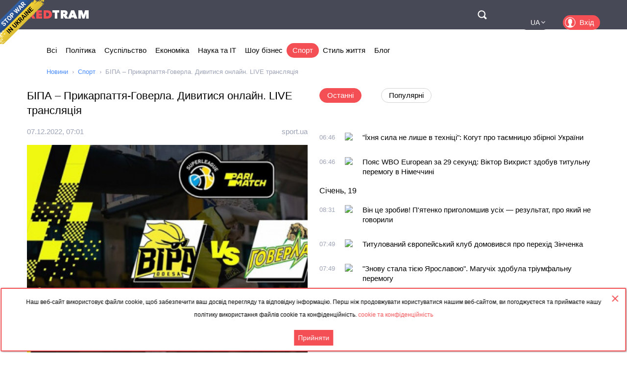

--- FILE ---
content_type: text/html; charset=utf-8
request_url: https://ua.redtram.com/news/sport/612835746/
body_size: 21936
content:
<!DOCTYPE html>
<html lang="uk">
<head>
  <meta charset="utf-8">
      <title>БІПА – Прикарпаття-Говерла. Дивитися онлайн. LIVE трансляція - Redtram</title>
    <meta name="viewport" content="width=device-width, initial-scale=1, maximum-scale=1, user-scalable=no">
  <meta name="theme-color" content="#474956">
      <meta name="description" content="У середу, 7 грудня, у рамках київського бабла відбудеться поєдинок баскетбольної Суперліги України, в якому з'ясують стосунки БІПА з Одеси та «Прикарп">
        <link rel="canonical" href="https://ua.redtram.com/news/sport/612835746/">
          
  <link rel="preconnect" href="https://www.google-analytics.com">
  <link rel="preconnect" href="https://stats.g.doubleclick.net">
  <link rel="dns-prefetch" href="https://www.google-analytics.com">
  <link rel="dns-prefetch" href="https://stats.g.doubleclick.net">

  <link href="https://img.redtram.com/favicon.png" rel="shortcut icon">
  <link href="https://img.redtram.com/apple-touch-icon-precomposed.png" rel="apple-touch-icon">

  
  <link rel="stylesheet" href="/news-catalog/public/font-awesome/css/font-awesome.min.css">
  <link rel="stylesheet" href="/news-catalog/public/css/main.css?i=24">
  <script src="/news-catalog/public/js/main.js?i=24"></script>

  
  <script src="//code.jquery.com/jquery-1.12.4.js"></script>
  <script src="//code.jquery.com/ui/1.12.1/jquery-ui.js"></script>

  <script>
      $(function(a) {
        a.datepicker.regional.ua = {
            closeText: "Закрити",
            prevText: "&#x3C;",
            nextText: "&#x3E;",
            currentText: "Сьогодні",
            monthNames: [ "Січень", "Лютий", "Березень", "Квітень", "Травень", "Червень",
                "Липень", "Серпень", "Вересень", "Жовтень", "Листопад", "Грудень" ],
            monthNamesShort: [ "Січ", "Лют", "Бер", "Кві", "Тра", "Чер",
                "Лип", "Сер", "Вер", "Жов", "Лис", "Гру" ],
            dayNames: [ "неділя", "понеділок", "вівторок", "середа", "четвер", "п’ятниця", "субота" ],
            dayNamesShort: [ "нед", "пнд", "вів", "срд", "чтв", "птн", "сбт" ],
            dayNamesMin: [ "Нд", "Пн", "Вт", "Ср", "Чт", "Пт", "Сб" ],
            weekHeader: "Тиж",
            dateFormat: "dd.mm.yy",
            firstDay: 1,
            isRTL: false,
            showMonthAfterYear: false,
            yearSuffix: ""
        };
        a.datepicker.setDefaults(a.datepicker.regional.ua)
    });
  </script>

  <script>
		(function() {
      document.addEventListener("DOMContentLoaded", (event) => {
        try {
          const Observe = (sel, opt, cb) => {
            const Obs = new MutationObserver((m) => [...m].forEach(cb));
            document.querySelectorAll(sel).forEach(el => Obs.observe(el, opt));
          };

          Observe(".news-lists, #last-news-block", {
            attributesList: ["style"], // Only the "style" attribute
            attributeOldValue: true,   // Report also the oldValue
          }, (m) => {
            m.target.style.height = '';
          });
        } catch (e) {
          console.log(e);
        }
      });
		})();
  </script>

  <script>
    (function() {
        'use strict';
        document.addEventListener("DOMContentLoaded", function(e) {
            $("#datepicker").datepicker({
                firstDay: 1,
                dateFormat: "yy-m-d",
                maxDate: new Date(),
                onSelect: function(date) {
                    window.location.href = '/archive/'+ date +'/';
                }
            });
        });
    })();
  </script>

  <script type="text/javascript">
      var rtvcc = "f3e4bf9ff7c2e7427abaaed5e6be2fae";
  </script>


</head>
<body>
          
  <div class="container">
          <div class="channel-tg">
        <p rel="noopener nofollow">Наш веб-сайт використовує файли cookie, щоб забезпечити ваш досвід перегляду та відповідну інформацію. Перш ніж продовжувати користуватися нашим веб-сайтом, ви погоджуєтеся та приймаєте нашу політику використання файлів cookie та конфіденційність.&nbsp;<a href="/cookie-agreement/">cookie та конфіденційність</a></p>
        <button id="tg-close" class="acceptCookie">Прийняти</button>  
        <button id="cookie-close" class="close"></button>
      </div>
    
    <header class="header">
      <div class="wrapper">
        <div id="top-header" class="top-header">
          <div id="menu-toggle" class="hamburger">
            <div class="hamburger-box">
              <div class="hamburger-inner"></div>
            </div>
          </div>
          <a class="logo" href="/">
            <span>Red</span>Tram
          </a>
          <a id="btn-top-search" class="btn-top-search" href="/search/" rel="noopener nofollow">Поиск</a>
        </div>
        <div id="top-nav" class="top-nav">
          <div class="top-nav-wrapper">
                                                  <ul class="top-actions">
              <li>
                <ul class="languages">
                  <li class="active">
                    <a href="https://ua.redtram.com/news/sport/" rel="noopener">UA</a>
                  </li>
                  <li >
                    <a href="https://en.redtram.com/news/sport/" rel="noopener">EN</a>
                  </li>
                  <li >
                    <a href="https://pl.redtram.com/news/sport/" rel="noopener">PL</a>
                  </li>
                  <li >
                    <a href="https://kz.redtram.com/news/sport/" rel="noopener">KZ</a>
                  </li>
                  <li >
                    <a href="https://rus.redtram.com/news/sport/" rel="noopener">RU</a>
                  </li>
                </ul>
              </li>
              <li>
                <a class="btn-login" href="https://markets.redtram.com/" target="_blank" rel="noopener">Вхід</a>
              </li>
            </ul>
            <ul class="top-menu">
              <li>
                <a  href="/">Всі</a>
              </li>
                              <li>
                  <a                       href="/news/politics/">Політика</a>
                </li>
                              <li>
                  <a                       href="/news/community/">Суспільство</a>
                </li>
                              <li>
                  <a                       href="/news/economic-business/">Економіка</a>
                </li>
                              <li>
                  <a                       href="/news/technology/">Наука та IT</a>
                </li>
                              <li>
                  <a                       href="/news/showbiz/">Шоу бізнес</a>
                </li>
                              <li>
                  <a class="active"                      href="/news/sport/">Спорт</a>
                </li>
                              <li>
                  <a                       href="/lifestyle/">Стиль життя</a>
                </li>
                              <li>
                  <a                       href="/blog/">Блог</a>
                </li>
                            <hr class="hr-style">
              <li>
                <a href="/cooperation/" rel="noopener">Співпраця</a>
              </li>
              <li>
                <a href="/articles/">Партнерські матеріали</a>
              </li>
              <li>
                <a href="/archive/">Архів</a>
              </li>
              <li>
                <a href="/cooperation/contacts/" rel="noopener">Контакти</a>
              </li>
              <hr class="hr-style">
              <li>
                <a href="/agreement/">Угода</a>
              </li>
            </ul>
          </div>
        </div>
        <nav class="top-search">
          <form id="top-search-form" class="top-search-form" action="/search/" hidden>
            <fieldset>
              <input id="top-search-field" class="top-search-field" name="q" value="" placeholder="Пошук..." aria-label="Пошук" autocomplete="off">
              <div id="btn-top-search-close" class="btn-top-search-close"></div>
              <button class="btn-top-search-submit" type="submit">Пошук</button>
            </fieldset>
          </form>
        </nav>
      </div>
    </header>

          <div class="wrapper">
        <nav class="nav-menu">
          <div id="menu-arrow-left" class="menu-arrow left"></div>
          <div id="menu-arrow-right" class="menu-arrow right"></div>
          <div id="menu-wrapper" class="menu-wrapper">
            <ul class="menu">
              <li>
                <a  href="/">Всі</a>
              </li>
                              <li>
                  <a  href="/news/politics/">Політика</a>
                </li>
                              <li>
                  <a  href="/news/community/">Суспільство</a>
                </li>
                              <li>
                  <a  href="/news/economic-business/">Економіка</a>
                </li>
                              <li>
                  <a  href="/news/technology/">Наука та IT</a>
                </li>
                              <li>
                  <a  href="/news/showbiz/">Шоу бізнес</a>
                </li>
                              <li>
                  <a class="active" href="/news/sport/">Спорт</a>
                </li>
                              <li>
                  <a  href="/lifestyle/">Стиль життя</a>
                </li>
                              <li>
                  <a  href="/blog/">Блог</a>
                </li>
                          </ul>
          </div>
        </nav>
                  <ul class="breadcrumbs">
            <li>
              <a href="/">Новини</a>
            </li>
                          <li>
                                  <a href="/news/sport/">Спорт</a>
                              </li>
                          <li>
                                  БІПА – Прикарпаття-Говерла. Дивитися онлайн. LIVE трансляція
                              </li>
                      </ul>
              </div>
    
    <div class="content">
      
  <section>
    <div class="wrapper">
      <div class="grid">
        <div class="col2 news-details">
          <h1>БІПА – Прикарпаття-Говерла. Дивитися онлайн. LIVE трансляція</h1>
          <p class="info">
                        <time class="hidden" data-format="dd.mm.yyyy, HH:MM" data-datetime="1670396463">
              07.12.2022, 09:01
            </time>
                                    <a rel="nofollow" href="/sources/sport.ua/">sport.ua</a>
                      </p>
          <img class="lazy"
               src="[data-uri]"
               onerror="this.src='/news-catalog/public/img/rt_news_43.jpg'"
               data-src="https://img43-ua.redtram.com/news/612835746.jpg"
               alt="БІПА – Прикарпаття-Говерла. Дивитися онлайн. LIVE трансляція">

            <p id="ga-ins" class="center">
                                <!-- intextnews -->
                <adsbygoogle
                  data-client="ca-pub-4783207004366031"
                  data-slot="6516877358"
                  data-width="572"
                  data-height="143">
                </adsbygoogle>
                            </p>

          У середу, 7 грудня, у рамках київського бабла відбудеться поєдинок баскетбольної Суперліги України, в якому з'ясують стосунки БІПА з Одеси та «Прикарпаття-Говерла» з Івано-Франківська.
Турнірна таблиця баскетбольної Суперліги
13:00. БІПА Одеса – Прикарпаття-Говерла Івано-Франківськ

                    <div class="more">
            <a href="https://sport.ua/uk/news/606587-bipa-prikarpatye-goverla-smotret-onlayn-live-translyatsiya"
                            rel="nofollow"
              target="_blank"
              class="full-news-link">Читати повністю&hellip;</a>
          </div>
          
        </div>
        <div class="col2">
          <ul class="news-nav">
            <li id="last-news" class="active">
              Останні            </li>
                          <li id="popular-news">
                Популярні              </li>
                      </ul>
          <div class="news-lists">
            <div id="last-news-block">
              <ul class="last-news-list links">
                                  
                  <li >
                    <article>
                      <div class="content">
                        <div class="info">
                                                    <time class="hidden" data-format="HH:MM" data-datetime="1768891572">
                            08:46
                          </time>
                                                                              <img height="16" width="16" src="https://www.google.com/s2/favicons?domain=womensfootball.com.ua" title="womensfootball.com.ua">
                                                  </div>
                        <p class="title">
                          <a href="/news/sport/622490871/">"Їхня сила не лише в техніці": Когут про таємницю збірної України</a>
                        </p>
                      </div>
                    </article>
                  </li>
                                                    
                  <li >
                    <article>
                      <div class="content">
                        <div class="info">
                                                    <time class="hidden" data-format="HH:MM" data-datetime="1768891567">
                            08:46
                          </time>
                                                                              <img height="16" width="16" src="https://www.google.com/s2/favicons?domain=svetlovodsk.com.ua" title="svetlovodsk.com.ua">
                                                  </div>
                        <p class="title">
                          <a href="/news/sport/622490865/">Пояс WBO European за 29 секунд: Віктор Вихрист здобув титульну перемогу в Німеччині</a>
                        </p>
                      </div>
                    </article>
                  </li>
                                                                      <li ><span>Січень, 19</span></li>
                  
                  <li >
                    <article>
                      <div class="content">
                        <div class="info">
                                                    <time class="hidden" data-format="HH:MM" data-datetime="1768811513">
                            10:31
                          </time>
                                                                              <img height="16" width="16" src="https://www.google.com/s2/favicons?domain=womensfootball.com.ua" title="womensfootball.com.ua">
                                                  </div>
                        <p class="title">
                          <a href="/news/sport/622481924/">Він це зробив! П'ятенко приголомшив усіх — результат, про який не говорили</a>
                        </p>
                      </div>
                    </article>
                  </li>
                                                    
                  <li >
                    <article>
                      <div class="content">
                        <div class="info">
                                                    <time class="hidden" data-format="HH:MM" data-datetime="1768808954">
                            09:49
                          </time>
                                                                              <img height="16" width="16" src="https://www.google.com/s2/favicons?domain=profootball.ua" title="profootball.ua">
                                                  </div>
                        <p class="title">
                          <a href="/news/sport/622481496/">Титулований європейський клуб домовився про перехід Зінченка</a>
                        </p>
                      </div>
                    </article>
                  </li>
                                                    
                  <li >
                    <article>
                      <div class="content">
                        <div class="info">
                                                    <time class="hidden" data-format="HH:MM" data-datetime="1768808949">
                            09:49
                          </time>
                                                                              <img height="16" width="16" src="https://www.google.com/s2/favicons?domain=dyvys.info" title="dyvys.info">
                                                  </div>
                        <p class="title">
                          <a href="/news/sport/622481494/">"Знову стала тією Ярославою". Магучіх здобула тріумфальну перемогу</a>
                        </p>
                      </div>
                    </article>
                  </li>
                                                    
                  <li >
                    <article>
                      <div class="content">
                        <div class="info">
                                                    <time class="hidden" data-format="HH:MM" data-datetime="1768807744">
                            09:29
                          </time>
                                                                              <img height="16" width="16" src="https://www.google.com/s2/favicons?domain=terrikon.com" title="terrikon.com">
                                                  </div>
                        <p class="title">
                          <a href="/news/sport/622481348/">Алегрі: П'ять замін у сучасному футболі стають вирішальним чинником</a>
                        </p>
                      </div>
                    </article>
                  </li>
                                                    
                  <li >
                    <article>
                      <div class="content">
                        <div class="info">
                                                    <time class="hidden" data-format="HH:MM" data-datetime="1768805524">
                            08:52
                          </time>
                                                                              <img height="16" width="16" src="https://www.google.com/s2/favicons?domain=sportnews.24tv.ua" title="sportnews.24tv.ua">
                                                  </div>
                        <p class="title">
                          <a href="/news/sport/622481006/">В Англії забили "автогол століття", який миттю став вірусним у мережі</a>
                        </p>
                      </div>
                    </article>
                  </li>
                                                                      <li ><span>Січень, 18</span></li>
                  
                  <li >
                    <article>
                      <div class="content">
                        <div class="info">
                                                    <time class="hidden" data-format="HH:MM" data-datetime="1768717024">
                            08:17
                          </time>
                                                                              <img height="16" width="16" src="https://www.google.com/s2/favicons?domain=terrikon.com" title="terrikon.com">
                                                  </div>
                        <p class="title">
                          <a href="/news/sport/622474654/">Джерело: Карпати хочуть орендувати мексиканського хавбека</a>
                        </p>
                      </div>
                    </article>
                  </li>
                                                          <li class="center">
                                              <adsbygoogle
                          data-client="ca-pub-4783207004366031"
                          data-slot="7525856637"
                          data-width="320"
                          data-height="100">
                        </adsbygoogle>
                                          </li>
                                                                                          <li ><span>Січень, 17</span></li>
                  
                  <li >
                    <article>
                      <div class="content">
                        <div class="info">
                                                    <time class="hidden" data-format="HH:MM" data-datetime="1768654863">
                            15:01
                          </time>
                                                                              <img height="16" width="16" src="https://www.google.com/s2/favicons?domain=meta.ua" title="meta.ua">
                                                  </div>
                        <p class="title">
                          <a href="/news/sport/622470918/">Захоплююче! Дружина воротаря збірної України вразила фанатів своїми розкішними формами</a>
                        </p>
                      </div>
                    </article>
                  </li>
                                                    
                  <li >
                    <article>
                      <div class="content">
                        <div class="info">
                                                    <time class="hidden" data-format="HH:MM" data-datetime="1768652702">
                            14:25
                          </time>
                                                                              <img height="16" width="16" src="https://www.google.com/s2/favicons?domain=meta.ua" title="meta.ua">
                                                  </div>
                        <p class="title">
                          <a href="/news/sport/622470698/">Дуже милі: дружина гравця Динамо показала, як їх маленький син допомагає татові тренуватися</a>
                        </p>
                      </div>
                    </article>
                  </li>
                                                    
                  <li >
                    <article>
                      <div class="content">
                        <div class="info">
                                                    <time class="hidden" data-format="HH:MM" data-datetime="1768651862">
                            14:11
                          </time>
                                                                              <img height="16" width="16" src="https://www.google.com/s2/favicons?domain=ua.news" title="ua.news">
                                                  </div>
                        <p class="title">
                          <a href="/news/sport/622470590/">Помер президент італійського ФК «Фіорентини» Рокко Коммісо</a>
                        </p>
                      </div>
                    </article>
                  </li>
                                                    
                  <li >
                    <article>
                      <div class="content">
                        <div class="info">
                                                    <time class="hidden" data-format="HH:MM" data-datetime="1768651683">
                            14:08
                          </time>
                                                                              <img height="16" width="16" src="https://www.google.com/s2/favicons?domain=33kanal.com" title="33kanal.com">
                                                  </div>
                        <p class="title">
                          <a href="/news/sport/622470542/">Дерюгіна розповіла про причини розлучення із Блохіним</a>
                        </p>
                      </div>
                    </article>
                  </li>
                                                    
                  <li >
                    <article>
                      <div class="content">
                        <div class="info">
                                                    <time class="hidden" data-format="HH:MM" data-datetime="1768643583">
                            11:53
                          </time>
                                                                              <img height="16" width="16" src="https://www.google.com/s2/favicons?domain=terrikon.com" title="terrikon.com">
                                                  </div>
                        <p class="title">
                          <a href="/news/sport/622469698/">Шанс для Зінченка: Калафіорі далекий від повернення</a>
                        </p>
                      </div>
                    </article>
                  </li>
                                                    
                  <li >
                    <article>
                      <div class="content">
                        <div class="info">
                                                    <time class="hidden" data-format="HH:MM" data-datetime="1768641424">
                            11:17
                          </time>
                                                                              <img height="16" width="16" src="https://www.google.com/s2/favicons?domain=terrikon.com" title="terrikon.com">
                                                  </div>
                        <p class="title">
                          <a href="/news/sport/622469494/">Чи залишиться в МЮ більше ніж на півроку? Майкл Каррік розповів про ситуацію</a>
                        </p>
                      </div>
                    </article>
                  </li>
                                                    
                  <li >
                    <article>
                      <div class="content">
                        <div class="info">
                                                    <time class="hidden" data-format="HH:MM" data-datetime="1768639269">
                            10:41
                          </time>
                                                                              <img height="16" width="16" src="https://www.google.com/s2/favicons?domain=terrikon.com" title="terrikon.com">
                                                  </div>
                        <p class="title">
                          <a href="/news/sport/622469224/">Як Динамо розпочало збір: враження зсередини</a>
                        </p>
                      </div>
                    </article>
                  </li>
                                                                      <li ><span>Січень, 16</span></li>
                  
                  <li >
                    <article>
                      <div class="content">
                        <div class="info">
                                                    <time class="hidden" data-format="HH:MM" data-datetime="1768557128">
                            11:52
                          </time>
                                                                              <img height="16" width="16" src="https://www.google.com/s2/favicons?domain=sportnews.24tv.ua" title="sportnews.24tv.ua">
                                                  </div>
                        <p class="title">
                          <a href="/news/sport/622460685/">Усик може переписати історію боксу, взявши участь у рекордному бою всіх часів</a>
                        </p>
                      </div>
                    </article>
                  </li>
                                                    
                  <li >
                    <article>
                      <div class="content">
                        <div class="info">
                                                    <time class="hidden" data-format="HH:MM" data-datetime="1768554745">
                            11:12
                          </time>
                                                                              <img height="16" width="16" src="https://www.google.com/s2/favicons?domain=womensfootball.com.ua" title="womensfootball.com.ua">
                                                  </div>
                        <p class="title">
                          <a href="/news/sport/622460235/">Жіночий футбол 2025/26: коли стартує шалена боротьба за чемпіонство</a>
                        </p>
                      </div>
                    </article>
                  </li>
                                                    
                  <li >
                    <article>
                      <div class="content">
                        <div class="info">
                                                    <time class="hidden" data-format="HH:MM" data-datetime="1768554365">
                            11:06
                          </time>
                                                                              <img height="16" width="16" src="https://www.google.com/s2/favicons?domain=zv.zp.ua" title="zv.zp.ua">
                                                  </div>
                        <p class="title">
                          <a href="/news/sport/622460071/">Ноттінгем фактично відмовився від Зінченка: тренер зробив заяву про його майбутнє</a>
                        </p>
                      </div>
                    </article>
                  </li>
                                                    
                  <li class="reserve hidden">
                    <article>
                      <div class="content">
                        <div class="info">
                                                    <time class="hidden" data-format="HH:MM" data-datetime="1768548484">
                            09:28
                          </time>
                                                                              <img height="16" width="16" src="https://www.google.com/s2/favicons?domain=fight.24tv.ua" title="fight.24tv.ua">
                                                  </div>
                        <p class="title">
                          <a href="/news/sport/622459145/">Усику обрали ідеального суперника замість бою з Вайлдером</a>
                        </p>
                      </div>
                    </article>
                  </li>
                                                                      <li class="reserve hidden"><span>Січень, 15</span></li>
                  
                  <li class="reserve hidden">
                    <article>
                      <div class="content">
                        <div class="info">
                                                    <time class="hidden" data-format="HH:MM" data-datetime="1768509784">
                            22:43
                          </time>
                                                                              <img height="16" width="16" src="https://www.google.com/s2/favicons?domain=terrikon.com" title="terrikon.com">
                                                  </div>
                        <p class="title">
                          <a href="/news/sport/622457080/">Гнів легенди: Платіні звинуватив главу ФІФА в автократії</a>
                        </p>
                      </div>
                    </article>
                  </li>
                                                    
                  <li class="reserve hidden">
                    <article>
                      <div class="content">
                        <div class="info">
                                                    <time class="hidden" data-format="HH:MM" data-datetime="1768479664">
                            14:21
                          </time>
                                                                              <img height="16" width="16" src="https://www.google.com/s2/favicons?domain=terrikon.com" title="terrikon.com">
                                                  </div>
                        <p class="title">
                          <a href="/news/sport/622452410/">Арбелоа: Мені не потрібно нічого пояснювати президенту Реалу</a>
                        </p>
                      </div>
                    </article>
                  </li>
                                                    
                  <li class="reserve hidden">
                    <article>
                      <div class="content">
                        <div class="info">
                                                    <time class="hidden" data-format="HH:MM" data-datetime="1768462992">
                            09:43
                          </time>
                                                                              <img height="16" width="16" src="https://www.google.com/s2/favicons?domain=womensfootball.com.ua" title="womensfootball.com.ua">
                                                  </div>
                        <p class="title">
                          <a href="/news/sport/622449104/">Катерина Корсун зізналася: крок, який перевернув її життя</a>
                        </p>
                      </div>
                    </article>
                  </li>
                                                                      <li class="reserve hidden"><span>Січень, 14</span></li>
                  
                  <li class="reserve hidden">
                    <article>
                      <div class="content">
                        <div class="info">
                                                    <time class="hidden" data-format="HH:MM" data-datetime="1768414269">
                            20:11
                          </time>
                                                                              <img height="16" width="16" src="https://www.google.com/s2/favicons?domain=newformat.info" title="newformat.info">
                                                  </div>
                        <p class="title">
                          <a href="/news/sport/622446068/">Російські паралімпійці виступають під національним прапором у Німеччині</a>
                        </p>
                      </div>
                    </article>
                  </li>
                                                    
                  <li class="reserve hidden">
                    <article>
                      <div class="content">
                        <div class="info">
                                                    <time class="hidden" data-format="HH:MM" data-datetime="1768401845">
                            16:44
                          </time>
                                                                              <img height="16" width="16" src="https://www.google.com/s2/favicons?domain=terrikon.com" title="terrikon.com">
                                                  </div>
                        <p class="title">
                          <a href="/news/sport/622444071/">Стопами батька: Максиміліан Ібрагімович офіційно в Аяксі</a>
                        </p>
                      </div>
                    </article>
                  </li>
                                                    
                  <li class="reserve hidden">
                    <article>
                      <div class="content">
                        <div class="info">
                                                    <time class="hidden" data-format="HH:MM" data-datetime="1768397464">
                            15:31
                          </time>
                                                                              <img height="16" width="16" src="https://www.google.com/s2/favicons?domain=terrikon.com" title="terrikon.com">
                                                  </div>
                        <p class="title">
                          <a href="/news/sport/622443205/">Челсі проти Арсеналу: головне випробування Розеніора</a>
                        </p>
                      </div>
                    </article>
                  </li>
                                                    
                  <li class="reserve hidden">
                    <article>
                      <div class="content">
                        <div class="info">
                                                    <time class="hidden" data-format="HH:MM" data-datetime="1768393263">
                            14:21
                          </time>
                                                                              <img height="16" width="16" src="https://www.google.com/s2/favicons?domain=terrikon.com" title="terrikon.com">
                                                  </div>
                        <p class="title">
                          <a href="/news/sport/622442333/">Тарас Михавко: Як можна відмовитись від контракту з Динамо?</a>
                        </p>
                      </div>
                    </article>
                  </li>
                                                    
                  <li class="reserve hidden">
                    <article>
                      <div class="content">
                        <div class="info">
                                                    <time class="hidden" data-format="HH:MM" data-datetime="1768373604">
                            08:53
                          </time>
                                                                              <img height="16" width="16" src="https://www.google.com/s2/favicons?domain=womensfootball.com.ua" title="womensfootball.com.ua">
                                                  </div>
                        <p class="title">
                          <a href="/news/sport/622438520/">Вона РИЗИКУЄ всім! Корсун розкрила страшну правду про шлях до успіху</a>
                        </p>
                      </div>
                    </article>
                  </li>
                                                    
                  <li class="reserve hidden">
                    <article>
                      <div class="content">
                        <div class="info">
                                                    <time class="hidden" data-format="HH:MM" data-datetime="1768350302">
                            02:25
                          </time>
                                                                              <img height="16" width="16" src="https://www.google.com/s2/favicons?domain=meta.ua" title="meta.ua">
                                                  </div>
                        <p class="title">
                          <a href="/news/sport/622437408/">Манчестер Юнайтед офіційно призначив нового тренера</a>
                        </p>
                      </div>
                    </article>
                  </li>
                                                                      <li class="reserve hidden"><span>Січень, 13</span></li>
                  
                  <li class="reserve hidden">
                    <article>
                      <div class="content">
                        <div class="info">
                                                    <time class="hidden" data-format="HH:MM" data-datetime="1768325237">
                            19:27
                          </time>
                                                                              <img height="16" width="16" src="https://www.google.com/s2/favicons?domain=sportnews.24tv.ua" title="sportnews.24tv.ua">
                                                  </div>
                        <p class="title">
                          <a href="/news/sport/622435565/">Росіяни вбили титулованого борця збірної України Андрія Яременка</a>
                        </p>
                      </div>
                    </article>
                  </li>
                                                    
                  <li class="reserve hidden">
                    <article>
                      <div class="content">
                        <div class="info">
                                                    <time class="hidden" data-format="HH:MM" data-datetime="1768313224">
                            16:07
                          </time>
                                                                              <img height="16" width="16" src="https://www.google.com/s2/favicons?domain=terrikon.com" title="terrikon.com">
                                                  </div>
                        <p class="title">
                          <a href="/news/sport/622433435/">Реал усіх обдурив? Алонсо був звільнений, а не покинув клуб за згодою сторін</a>
                        </p>
                      </div>
                    </article>
                  </li>
                                                    
                  <li class="reserve hidden">
                    <article>
                      <div class="content">
                        <div class="info">
                                                    <time class="hidden" data-format="HH:MM" data-datetime="1768302423">
                            13:07
                          </time>
                                                                              <img height="16" width="16" src="https://www.google.com/s2/favicons?domain=terrikon.com" title="terrikon.com">
                                                  </div>
                        <p class="title">
                          <a href="/news/sport/622431274/">Ізакі: Я приїхав в Україну трохи наляканим</a>
                        </p>
                      </div>
                    </article>
                  </li>
                                                    
                  <li class="reserve hidden">
                    <article>
                      <div class="content">
                        <div class="info">
                                                    <time class="hidden" data-format="HH:MM" data-datetime="1768285325">
                            08:22
                          </time>
                                                                              <img height="16" width="16" src="https://www.google.com/s2/favicons?domain=terrikon.com" title="terrikon.com">
                                                  </div>
                        <p class="title">
                          <a href="/news/sport/622428253/">Руслан Малиновський став найкращим українським асистентом в історії Серії А</a>
                        </p>
                      </div>
                    </article>
                  </li>
                                                    
                  <li class="reserve hidden">
                    <article>
                      <div class="content">
                        <div class="info">
                                                    <time class="hidden" data-format="HH:MM" data-datetime="1768284065">
                            08:01
                          </time>
                                                                              <img height="16" width="16" src="https://www.google.com/s2/favicons?domain=fight.24tv.ua" title="fight.24tv.ua">
                                                  </div>
                        <p class="title">
                          <a href="/news/sport/622428086/">Такого не робив навіть Усик: Ф'юрі шокував новим відео та нагадав юного Шварценеггера</a>
                        </p>
                      </div>
                    </article>
                  </li>
                                                    
                  <li class="reserve hidden">
                    <article>
                      <div class="content">
                        <div class="info">
                                                    <time class="hidden" data-format="HH:MM" data-datetime="1768262466">
                            02:01
                          </time>
                                                                              <img height="16" width="16" src="https://www.google.com/s2/favicons?domain=ua.news" title="ua.news">
                                                  </div>
                        <p class="title">
                          <a href="/news/sport/622426958/">Головного тренера мадридського «Реала» звільнили після поразки від «Барселони»</a>
                        </p>
                      </div>
                    </article>
                  </li>
                                                                      <li class="reserve hidden"><span>Січень, 12</span></li>
                  
                  <li class="reserve hidden">
                    <article>
                      <div class="content">
                        <div class="info">
                                                    <time class="hidden" data-format="HH:MM" data-datetime="1768250883">
                            22:48
                          </time>
                                                                              <img height="16" width="16" src="https://www.google.com/s2/favicons?domain=terrikon.com" title="terrikon.com">
                                                  </div>
                        <p class="title">
                          <a href="/news/sport/622426871/">Кіліан Мбаппе відреагував на відхід Хабі Алонсо</a>
                        </p>
                      </div>
                    </article>
                  </li>
                                                    
                  <li class="reserve hidden">
                    <article>
                      <div class="content">
                        <div class="info">
                                                    <time class="hidden" data-format="HH:MM" data-datetime="1768222127">
                            14:48
                          </time>
                                                                              <img height="16" width="16" src="https://www.google.com/s2/favicons?domain=zazbruchem.te.ua" title="zazbruchem.te.ua">
                                                  </div>
                        <p class="title">
                          <a href="/news/sport/622422480/">Шалений прорив: Підручний зробив неможливе</a>
                        </p>
                      </div>
                    </article>
                  </li>
                                                    
                  <li class="reserve hidden">
                    <article>
                      <div class="content">
                        <div class="info">
                                                    <time class="hidden" data-format="HH:MM" data-datetime="1768212467">
                            12:07
                          </time>
                                                                              <img height="16" width="16" src="https://www.google.com/s2/favicons?domain=womensfootball.com.ua" title="womensfootball.com.ua">
                                                  </div>
                        <p class="title">
                          <a href="/news/sport/622420526/">Вона майже зламалася, але зробила це: історія, яку кожен повинен прочитати!</a>
                        </p>
                      </div>
                    </article>
                  </li>
                                                    
                  <li class="reserve hidden">
                    <article>
                      <div class="content">
                        <div class="info">
                                                    <time class="hidden" data-format="HH:MM" data-datetime="1768210356">
                            11:32
                          </time>
                                                                              <img height="16" width="16" src="https://www.google.com/s2/favicons?domain=open4business.com.ua" title="open4business.com.ua">
                                                  </div>
                        <p class="title">
                          <a href="/news/sport/622420143/">Приємно виграти ще один титул: Еліна Світоліна стала чемпіонкою турніру WTA в Окленді</a>
                        </p>
                      </div>
                    </article>
                  </li>
                                                    
                  <li class="reserve hidden">
                    <article>
                      <div class="content">
                        <div class="info">
                                                    <time class="hidden" data-format="HH:MM" data-datetime="1768200905">
                            08:55
                          </time>
                                                                              <img height="16" width="16" src="https://www.google.com/s2/favicons?domain=terrikon.com" title="terrikon.com">
                                                  </div>
                        <p class="title">
                          <a href="/news/sport/622418534/">Хаббі Алонсо - на межі звільнення після поразки в Суперкубку Іспанії</a>
                        </p>
                      </div>
                    </article>
                  </li>
                                                    
                  <li class="reserve hidden">
                    <article>
                      <div class="content">
                        <div class="info">
                                                    <time class="hidden" data-format="HH:MM" data-datetime="1768196942">
                            07:49
                          </time>
                                                                              <img height="16" width="16" src="https://www.google.com/s2/favicons?domain=meta.ua" title="meta.ua">
                                                  </div>
                        <p class="title">
                          <a href="/news/sport/622418168/">«Будемо продавати». Президент Динамо Суркіс висловився щодо нападника</a>
                        </p>
                      </div>
                    </article>
                  </li>
                                                    
                  <li class="reserve hidden">
                    <article>
                      <div class="content">
                        <div class="info">
                                                    <time class="hidden" data-format="HH:MM" data-datetime="1768194782">
                            07:13
                          </time>
                                                                              <img height="16" width="16" src="https://www.google.com/s2/favicons?domain=meta.ua" title="meta.ua">
                                                  </div>
                        <p class="title">
                          <a href="/news/sport/622418043/">Ексворотар київського Динамо внесений до бази Миротворця. Він підтримує війну</a>
                        </p>
                      </div>
                    </article>
                  </li>
                                                                      <li class="reserve hidden"><span>Січень, 11</span></li>
                  
                  <li class="reserve hidden">
                    <article>
                      <div class="content">
                        <div class="info">
                                                    <time class="hidden" data-format="HH:MM" data-datetime="1768142583">
                            16:43
                          </time>
                                                                              <img height="16" width="16" src="https://www.google.com/s2/favicons?domain=terrikon.com" title="terrikon.com">
                                                  </div>
                        <p class="title">
                          <a href="/news/sport/622415241/">Мбаппе у заявці на фінал із Барселоною?</a>
                        </p>
                      </div>
                    </article>
                  </li>
                                                    
                  <li class="reserve hidden">
                    <article>
                      <div class="content">
                        <div class="info">
                                                    <time class="hidden" data-format="HH:MM" data-datetime="1768134425">
                            14:27
                          </time>
                                                                              <img height="16" width="16" src="https://www.google.com/s2/favicons?domain=kramatorsk.info" title="kramatorsk.info">
                                                  </div>
                        <p class="title">
                          <a href="/news/sport/622414388/"> Французький футболіст загинув під час спроби зробити фото біля водоспаду </a>
                        </p>
                      </div>
                    </article>
                  </li>
                                                    
                  <li class="reserve hidden">
                    <article>
                      <div class="content">
                        <div class="info">
                                                    <time class="hidden" data-format="HH:MM" data-datetime="1768134005">
                            14:20
                          </time>
                                                                              <img height="16" width="16" src="https://www.google.com/s2/favicons?domain=terrikon.com" title="terrikon.com">
                                                  </div>
                        <p class="title">
                          <a href="/news/sport/622414319/">Барселона має намір викупити Маркуса Решфорда у Манчестер Юнайтед</a>
                        </p>
                      </div>
                    </article>
                  </li>
                                                    
                  <li class="reserve hidden">
                    <article>
                      <div class="content">
                        <div class="info">
                                                    <time class="hidden" data-format="HH:MM" data-datetime="1768120628">
                            10:37
                          </time>
                                                                              <img height="16" width="16" src="https://www.google.com/s2/favicons?domain=sportnews.24tv.ua" title="sportnews.24tv.ua">
                                                  </div>
                        <p class="title">
                          <a href="/news/sport/622412935/">Світоліна перемогла на турнірі в Окленді, завоювавши 19-й трофей у кар'єрі</a>
                        </p>
                      </div>
                    </article>
                  </li>
                                                    
                  <li class="reserve hidden">
                    <article>
                      <div class="content">
                        <div class="info">
                                                    <time class="hidden" data-format="HH:MM" data-datetime="1768090750">
                            02:19
                          </time>
                                                                              <img height="16" width="16" src="https://www.google.com/s2/favicons?domain=profootball.ua" title="profootball.ua">
                                                  </div>
                        <p class="title">
                          <a href="/news/sport/622411400/">Салах веде «фараонів» до титулу: Єгипет у півфіналі КАН після трилера з івуарійцями - ПРО ФУТБОЛ</a>
                        </p>
                      </div>
                    </article>
                  </li>
                                                                      <li class="reserve hidden"><span>Січень, 09</span></li>
                  
                  <li class="reserve hidden">
                    <article>
                      <div class="content">
                        <div class="info">
                                                    <time class="hidden" data-format="HH:MM" data-datetime="1767971944">
                            17:19
                          </time>
                                                                              <img height="16" width="16" src="https://www.google.com/s2/favicons?domain=terrikon.com" title="terrikon.com">
                                                  </div>
                        <p class="title">
                          <a href="/news/sport/622402165/">Луїс Енріке: Матч за Суперкубок став перевіркою для ПСЖ</a>
                        </p>
                      </div>
                    </article>
                  </li>
                                                    
                  <li class="reserve hidden">
                    <article>
                      <div class="content">
                        <div class="info">
                                                    <time class="hidden" data-format="HH:MM" data-datetime="1767971943">
                            17:19
                          </time>
                                                                              <img height="16" width="16" src="https://www.google.com/s2/favicons?domain=terrikon.com" title="terrikon.com">
                                                  </div>
                        <p class="title">
                          <a href="/news/sport/622402164/">Ювентус нарешті розірвав контракт із Тудором</a>
                        </p>
                      </div>
                    </article>
                  </li>
                                                                      <li class="reserve hidden"><span>Січень, 08</span></li>
                  
                  <li class="reserve hidden">
                    <article>
                      <div class="content">
                        <div class="info">
                                                    <time class="hidden" data-format="HH:MM" data-datetime="1767862033">
                            10:47
                          </time>
                                                                              <img height="16" width="16" src="https://www.google.com/s2/favicons?domain=womensfootball.com.ua" title="womensfootball.com.ua">
                                                  </div>
                        <p class="title">
                          <a href="/news/sport/622387633/">Новий етап і великі ставки: що приховує заява Корсун</a>
                        </p>
                      </div>
                    </article>
                  </li>
                                                    
                  <li class="reserve hidden">
                    <article>
                      <div class="content">
                        <div class="info">
                                                    <time class="hidden" data-format="HH:MM" data-datetime="1767859953">
                            10:12
                          </time>
                                                                              <img height="16" width="16" src="https://www.google.com/s2/favicons?domain=profootball.ua" title="profootball.ua">
                                                  </div>
                        <p class="title">
                          <a href="/news/sport/622387218/">Оборонна криза "Сіті" загострюється: Рубен Діаш вибув на довгий термін</a>
                        </p>
                      </div>
                    </article>
                  </li>
                                                    
                  <li class="reserve hidden">
                    <article>
                      <div class="content">
                        <div class="info">
                                                    <time class="hidden" data-format="HH:MM" data-datetime="1767859863">
                            10:11
                          </time>
                                                                              <img height="16" width="16" src="https://www.google.com/s2/favicons?domain=sportnews.com.ua" title="sportnews.com.ua">
                                                  </div>
                        <p class="title">
                          <a href="/news/sport/622387190/">Реал Мадрид обрав нового воротаря</a>
                        </p>
                      </div>
                    </article>
                  </li>
                                                                      <li class="reserve hidden"><span>Січень, 07</span></li>
                  
                  <li class="reserve hidden">
                    <article>
                      <div class="content">
                        <div class="info">
                                                    <time class="hidden" data-format="HH:MM" data-datetime="1767793923">
                            15:52
                          </time>
                                                                              <img height="16" width="16" src="https://www.google.com/s2/favicons?domain=zv.zp.ua" title="zv.zp.ua">
                                                  </div>
                        <p class="title">
                          <a href="/news/sport/622381415/">ФІФА готує революцію: правило офсайду можуть змінити за ідеєю Венгера вже з 2026 року</a>
                        </p>
                      </div>
                    </article>
                  </li>
                                                    
                  <li class="reserve hidden">
                    <article>
                      <div class="content">
                        <div class="info">
                                                    <time class="hidden" data-format="HH:MM" data-datetime="1767791457">
                            15:10
                          </time>
                                                                              <img height="16" width="16" src="https://www.google.com/s2/favicons?domain=womensfootball.com.ua" title="womensfootball.com.ua">
                                                  </div>
                        <p class="title">
                          <a href="/news/sport/622380911/">Відео всіх голів національної жіночої збірної у 2025 році</a>
                        </p>
                      </div>
                    </article>
                  </li>
                                                    
                  <li class="reserve hidden">
                    <article>
                      <div class="content">
                        <div class="info">
                                                    <time class="hidden" data-format="HH:MM" data-datetime="1767786786">
                            13:53
                          </time>
                                                                              <img height="16" width="16" src="https://www.google.com/s2/favicons?domain=terrikon.com" title="terrikon.com">
                                                  </div>
                        <p class="title">
                          <a href="/news/sport/622379996/">Мессі зробив заяву про завершення кар'єри</a>
                        </p>
                      </div>
                    </article>
                  </li>
                                                    
                  <li class="reserve hidden">
                    <article>
                      <div class="content">
                        <div class="info">
                                                    <time class="hidden" data-format="HH:MM" data-datetime="1767786786">
                            13:53
                          </time>
                                                                              <img height="16" width="16" src="https://www.google.com/s2/favicons?domain=terrikon.com" title="terrikon.com">
                                                  </div>
                        <p class="title">
                          <a href="/news/sport/622379995/">Довбик забив, але негаразди продовжуються: що трапилося у матчі Серії А</a>
                        </p>
                      </div>
                    </article>
                  </li>
                                                    
                  <li class="reserve hidden">
                    <article>
                      <div class="content">
                        <div class="info">
                                                    <time class="hidden" data-format="HH:MM" data-datetime="1767766566">
                            08:16
                          </time>
                                                                              <img height="16" width="16" src="https://www.google.com/s2/favicons?domain=terrikon.com" title="terrikon.com">
                                                  </div>
                        <p class="title">
                          <a href="/news/sport/622376635/">Головне за день: серце Луческу, коліно Мбаппе, ціна Вінісіуса та інші новини</a>
                        </p>
                      </div>
                    </article>
                  </li>
                                                    
                  <li class="reserve hidden">
                    <article>
                      <div class="content">
                        <div class="info">
                                                    <time class="hidden" data-format="HH:MM" data-datetime="1767765544">
                            07:59
                          </time>
                                                                              <img height="16" width="16" src="https://www.google.com/s2/favicons?domain=enovosty.com" title="enovosty.com">
                                                  </div>
                        <p class="title">
                          <a href="/news/sport/622376530/">Шоу завершилося трагедією: повітряний дует з України зірвався під час виступу в Німеччині</a>
                        </p>
                      </div>
                    </article>
                  </li>
                                                                      <li class="reserve hidden"><span>Січень, 06</span></li>
                  
                  <li class="reserve hidden">
                    <article>
                      <div class="content">
                        <div class="info">
                                                    <time class="hidden" data-format="HH:MM" data-datetime="1767693437">
                            11:57
                          </time>
                                                                              <img height="16" width="16" src="https://www.google.com/s2/favicons?domain=womensfootball.com.ua" title="womensfootball.com.ua">
                                                  </div>
                        <p class="title">
                          <a href="/news/sport/622369394/">Катерина Корсун: щоб рости, іноді доводиться ламати власні правила</a>
                        </p>
                      </div>
                    </article>
                  </li>
                                                    
                  <li class="reserve hidden">
                    <article>
                      <div class="content">
                        <div class="info">
                                                    <time class="hidden" data-format="HH:MM" data-datetime="1767688738">
                            10:38
                          </time>
                                                                              <img height="16" width="16" src="https://www.google.com/s2/favicons?domain=1news.com.ua" title="1news.com.ua">
                                                  </div>
                        <p class="title">
                          <a href="/news/sport/622368595/">Що може дати щоденна ходьба пішки: 4 потужні оздоровчі ефекти</a>
                        </p>
                      </div>
                    </article>
                  </li>
                                                    
                  <li class="reserve hidden">
                    <article>
                      <div class="content">
                        <div class="info">
                                                    <time class="hidden" data-format="HH:MM" data-datetime="1767686523">
                            10:02
                          </time>
                                                                              <img height="16" width="16" src="https://www.google.com/s2/favicons?domain=terrikon.com" title="terrikon.com">
                                                  </div>
                        <p class="title">
                          <a href="/news/sport/622368230/">Динамо планує купити двох, але кого - незрозуміло</a>
                        </p>
                      </div>
                    </article>
                  </li>
                                                                      <li class="reserve hidden"><span>Січень, 05</span></li>
                  
                  <li class="reserve hidden">
                    <article>
                      <div class="content">
                        <div class="info">
                                                    <time class="hidden" data-format="HH:MM" data-datetime="1767605893">
                            11:38
                          </time>
                                                                              <img height="16" width="16" src="https://www.google.com/s2/favicons?domain=womensfootball.com.ua" title="womensfootball.com.ua">
                                                  </div>
                        <p class="title">
                          <a href="/news/sport/622359782/">Щоб рости, треба ризикувати: відверта правда від Катерини Корсун</a>
                        </p>
                      </div>
                    </article>
                  </li>
                                                                      <li class="reserve hidden"><span>Січень, 04</span></li>
                  
                  <li class="reserve hidden">
                    <article>
                      <div class="content">
                        <div class="info">
                                                    <time class="hidden" data-format="HH:MM" data-datetime="1767527104">
                            13:45
                          </time>
                                                                              <img height="16" width="16" src="https://www.google.com/s2/favicons?domain=sportnews.24tv.ua" title="sportnews.24tv.ua">
                                                  </div>
                        <p class="title">
                          <a href="/news/sport/622353897/">Джошуа вперше вийшов на зв'язок після смертельної ДТП</a>
                        </p>
                      </div>
                    </article>
                  </li>
                                                    
                  <li class="reserve hidden">
                    <article>
                      <div class="content">
                        <div class="info">
                                                    <time class="hidden" data-format="HH:MM" data-datetime="1767511802">
                            09:30
                          </time>
                                                                              <img height="16" width="16" src="https://www.google.com/s2/favicons?domain=sportnews.com.ua" title="sportnews.com.ua">
                                                  </div>
                        <p class="title">
                          <a href="/news/sport/622352317/">Зінченко зацікавив топклуб Серії А</a>
                        </p>
                      </div>
                    </article>
                  </li>
                                                    
                  <li class="reserve hidden">
                    <article>
                      <div class="content">
                        <div class="info">
                                                    <time class="hidden" data-format="HH:MM" data-datetime="1767507482">
                            08:18
                          </time>
                                                                              <img height="16" width="16" src="https://www.google.com/s2/favicons?domain=sportnews.com.ua" title="sportnews.com.ua">
                                                  </div>
                        <p class="title">
                          <a href="/news/sport/622351948/">Помер екстренер іноземної національної збірної</a>
                        </p>
                      </div>
                    </article>
                  </li>
                                                                      <li class="reserve hidden"><span>Січень, 03</span></li>
                  
                  <li class="reserve hidden">
                    <article>
                      <div class="content">
                        <div class="info">
                                                    <time class="hidden" data-format="HH:MM" data-datetime="1767419703">
                            07:55
                          </time>
                                                                              <img height="16" width="16" src="https://www.google.com/s2/favicons?domain=gazeta1.com" title="gazeta1.com">
                                                  </div>
                        <p class="title">
                          <a href="/news/sport/622345722/">Екскапітан тернопільської "Ниви" покинув столичний клуб</a>
                        </p>
                      </div>
                    </article>
                  </li>
                                                                      <li class="reserve hidden"><span>Січень, 02</span></li>
                  
                  <li class="reserve hidden">
                    <article>
                      <div class="content">
                        <div class="info">
                                                    <time class="hidden" data-format="HH:MM" data-datetime="1767359533">
                            15:12
                          </time>
                                                                              <img height="16" width="16" src="https://www.google.com/s2/favicons?domain=gordonua.com" title="gordonua.com">
                                                  </div>
                        <p class="title">
                          <a href="/news/sport/622341330/">Російські спортсмени не зможуть змагатися на Олімпіаді під своїм прапором навіть після війни – МОК</a>
                        </p>
                      </div>
                    </article>
                  </li>
                                                    
                  <li class="reserve hidden">
                    <article>
                      <div class="content">
                        <div class="info">
                                                    <time class="hidden" data-format="HH:MM" data-datetime="1767358329">
                            14:52
                          </time>
                                                                              <img height="16" width="16" src="https://www.google.com/s2/favicons?domain=sportnews.24tv.ua" title="sportnews.24tv.ua">
                                                  </div>
                        <p class="title">
                          <a href="/news/sport/622341054/">Шовковський зробив першу велику заяву після звільнення із Динамо</a>
                        </p>
                      </div>
                    </article>
                  </li>
                                                    
                  <li class="reserve hidden">
                    <article>
                      <div class="content">
                        <div class="info">
                                                    <time class="hidden" data-format="HH:MM" data-datetime="1767349392">
                            12:23
                          </time>
                                                                              <img height="16" width="16" src="https://www.google.com/s2/favicons?domain=rionews.com.ua" title="rionews.com.ua">
                                                  </div>
                        <p class="title">
                          <a href="/news/sport/622339470/">На Закарпатті правоохоронці затримали інспектора митниці з хабарем в руках</a>
                        </p>
                      </div>
                    </article>
                  </li>
                                                    
                  <li class="reserve hidden">
                    <article>
                      <div class="content">
                        <div class="info">
                                                    <time class="hidden" data-format="HH:MM" data-datetime="1767335822">
                            08:37
                          </time>
                                                                              <img height="16" width="16" src="https://www.google.com/s2/favicons?domain=sportnews.com.ua" title="sportnews.com.ua">
                                                  </div>
                        <p class="title">
                          <a href="/news/sport/622337371/">Помер 25-річний ірландський боксер</a>
                        </p>
                      </div>
                    </article>
                  </li>
                                                    
                  <li class="reserve hidden">
                    <article>
                      <div class="content">
                        <div class="info">
                                                    <time class="hidden" data-format="HH:MM" data-datetime="1767331382">
                            07:23
                          </time>
                                                                              <img height="16" width="16" src="https://www.google.com/s2/favicons?domain=sportnews.com.ua" title="sportnews.com.ua">
                                                  </div>
                        <p class="title">
                          <a href="/news/sport/622337030/">Українська спортсменка зустріла новий рік із росіянами</a>
                        </p>
                      </div>
                    </article>
                  </li>
                                                                      <li class="reserve hidden"><span>Січень, 01</span></li>
                  
                  <li class="reserve hidden">
                    <article>
                      <div class="content">
                        <div class="info">
                                                    <time class="hidden" data-format="HH:MM" data-datetime="1767260104">
                            11:35
                          </time>
                                                                              <img height="16" width="16" src="https://www.google.com/s2/favicons?domain=unn.ua" title="unn.ua">
                                                  </div>
                        <p class="title">
                          <a href="/news/sport/622331996/">Ентоні Джошуа виписаний з лікарні після смертельної автокатастрофи</a>
                        </p>
                      </div>
                    </article>
                  </li>
                                                    
                  <li class="reserve hidden">
                    <article>
                      <div class="content">
                        <div class="info">
                                                    <time class="hidden" data-format="HH:MM" data-datetime="1767243302">
                            06:55
                          </time>
                                                                              <img height="16" width="16" src="https://www.google.com/s2/favicons?domain=pravdatutnews.com" title="pravdatutnews.com">
                                                  </div>
                        <p class="title">
                          <a href="/news/sport/622330554/">Усик готується до наступної супербитви: вже відомо, з ким та коли</a>
                        </p>
                      </div>
                    </article>
                  </li>
                                                    
                  <li class="reserve hidden">
                    <article>
                      <div class="content">
                        <div class="info">
                                                    <time class="hidden" data-format="HH:MM" data-datetime="1767241203">
                            06:20
                          </time>
                                                                              <img height="16" width="16" src="https://www.google.com/s2/favicons?domain=sportnews.com.ua" title="sportnews.com.ua">
                                                  </div>
                        <p class="title">
                          <a href="/news/sport/622330508/">ФІФА планує змінити правила футболу</a>
                        </p>
                      </div>
                    </article>
                  </li>
                                                                      <li class="reserve hidden"><span>Грудень, 31</span></li>
                  
                  <li class="reserve hidden">
                    <article>
                      <div class="content">
                        <div class="info">
                                                    <time class="hidden" data-format="HH:MM" data-datetime="1767204002">
                            20:00
                          </time>
                                                                              <img height="16" width="16" src="https://www.google.com/s2/favicons?domain=portal.lviv.ua" title="portal.lviv.ua">
                                                  </div>
                        <p class="title">
                          <a href="/news/sport/622329103/">Тренер Лупашко покинув львівські «Карпати»</a>
                        </p>
                      </div>
                    </article>
                  </li>
                                                    
                  <li class="reserve hidden">
                    <article>
                      <div class="content">
                        <div class="info">
                                                    <time class="hidden" data-format="HH:MM" data-datetime="1767172670">
                            11:17
                          </time>
                                                                              <img height="16" width="16" src="https://www.google.com/s2/favicons?domain=profootball.ua" title="profootball.ua">
                                                  </div>
                        <p class="title">
                          <a href="/news/sport/622324803/">У футболі радикально змінюють правило офсайду. ФІФА хоче більше голів</a>
                        </p>
                      </div>
                    </article>
                  </li>
                                                    
                  <li class="reserve hidden">
                    <article>
                      <div class="content">
                        <div class="info">
                                                    <time class="hidden" data-format="HH:MM" data-datetime="1767166683">
                            09:38
                          </time>
                                                                              <img height="16" width="16" src="https://www.google.com/s2/favicons?domain=sportnews.com.ua" title="sportnews.com.ua">
                                                  </div>
                        <p class="title">
                          <a href="/news/sport/622323895/">Зірковий український боксер несподівано проведе бій проти росіянина</a>
                        </p>
                      </div>
                    </article>
                  </li>
                                                    
                  <li class="reserve hidden">
                    <article>
                      <div class="content">
                        <div class="info">
                                                    <time class="hidden" data-format="HH:MM" data-datetime="1767166683">
                            09:38
                          </time>
                                                                              <img height="16" width="16" src="https://www.google.com/s2/favicons?domain=sportnews.com.ua" title="sportnews.com.ua">
                                                  </div>
                        <p class="title">
                          <a href="/news/sport/622323894/">Атлетіко націлився на гравця Шахтаря</a>
                        </p>
                      </div>
                    </article>
                  </li>
                                                    
                  <li class="reserve hidden">
                    <article>
                      <div class="content">
                        <div class="info">
                                                    <time class="hidden" data-format="HH:MM" data-datetime="1767166098">
                            09:28
                          </time>
                                                                              <img height="16" width="16" src="https://www.google.com/s2/favicons?domain=33kanal.com" title="33kanal.com">
                                                  </div>
                        <p class="title">
                          <a href="/news/sport/622323766/">Вінницький боксер проведе бій із росіянином</a>
                        </p>
                      </div>
                    </article>
                  </li>
                                                    
                  <li class="reserve hidden">
                    <article>
                      <div class="content">
                        <div class="info">
                                                    <time class="hidden" data-format="HH:MM" data-datetime="1767166056">
                            09:27
                          </time>
                                                                              <img height="16" width="16" src="https://www.google.com/s2/favicons?domain=cripo.com.ua" title="cripo.com.ua">
                                                  </div>
                        <p class="title">
                          <a href="/news/sport/622323750/">Українcька шахістка Анна Музичук здобула срібло чемпіонату світу з бліцу</a>
                        </p>
                      </div>
                    </article>
                  </li>
                                                    
                  <li class="reserve hidden">
                    <article>
                      <div class="content">
                        <div class="info">
                                                    <time class="hidden" data-format="HH:MM" data-datetime="1767165482">
                            09:18
                          </time>
                                                                              <img height="16" width="16" src="https://www.google.com/s2/favicons?domain=womensfootball.com.ua" title="womensfootball.com.ua">
                                                  </div>
                        <p class="title">
                          <a href="/news/sport/622323700/">Відбулося підсумкове засідання Комітету жіночого та дівочого футболу УАФ</a>
                        </p>
                      </div>
                    </article>
                  </li>
                                                </ul>
                              <div class="more">
                  <span class="btn-more"
                        data-section="last-news-list"
                        data-show-count="5">
                    Більше новин                  </span>
                </div>
                          </div>
            <div id="popular-news-block" class="invisible">
              <ul class="popular-news-list links">
                                                  <li >
                    <article>
                      <div class="content">
                        <div class="info">
                                                    <time class="hidden" data-format="HH:MM" data-datetime="1768869065">
                            02:31
                          </time>
                                                                              <img height="16" width="16" src="https://www.google.com/s2/favicons?domain=thepage.ua" title="thepage.ua">
                                                  </div>
                        <p class="title">
                          <a href="/news/community/622490067/">Мінус $4 млрд: СБУ «осліпила» російську ППО, знищивши десятки РЛС та ЗРК</a>
                        </p>
                      </div>
                    </article>
                  </li>
                                                    <li >
                    <article>
                      <div class="content">
                        <div class="info">
                                                    <time class="hidden" data-format="HH:MM" data-datetime="1768716964">
                            08:16
                          </time>
                                                                              <img height="16" width="16" src="https://www.google.com/s2/favicons?domain=24tv.ua" title="24tv.ua">
                                                  </div>
                        <p class="title">
                          <a href="/news/community/622474651/">Обзиває українців "нацистами": викрито справжнє обличчя російського опозиціонера Волкова</a>
                        </p>
                      </div>
                    </article>
                  </li>
                                                    <li >
                    <article>
                      <div class="content">
                        <div class="info">
                                                    <time class="hidden" data-format="HH:MM" data-datetime="1768888505">
                            07:55
                          </time>
                                                                              <img height="16" width="16" src="https://www.google.com/s2/favicons?domain=thepage.ua" title="thepage.ua">
                                                  </div>
                        <p class="title">
                          <a href="/news/community/622490634/">Лівий берег знов без світла через атаку рф: як працюватиме метро</a>
                        </p>
                      </div>
                    </article>
                  </li>
                                                    <li >
                    <article>
                      <div class="content">
                        <div class="info">
                                                    <time class="hidden" data-format="HH:MM" data-datetime="1768756804">
                            19:20
                          </time>
                                                                              <img height="16" width="16" src="https://www.google.com/s2/favicons?domain=thepage.ua" title="thepage.ua">
                                                  </div>
                        <p class="title">
                          <a href="/lifestyle/622478672/">Найлегендарніший Ferrari 250 GTO 1962 року продали на аукціоні за $38,5 млн</a>
                        </p>
                      </div>
                    </article>
                  </li>
                                                    <li >
                    <article>
                      <div class="content">
                        <div class="info">
                                                    <time class="hidden" data-format="HH:MM" data-datetime="1768885444">
                            07:04
                          </time>
                                                                              <img height="16" width="16" src="https://www.google.com/s2/favicons?domain=24tv.ua" title="24tv.ua">
                                                  </div>
                        <p class="title">
                          <a href="/news/politics/622490492/">Хочете мир – платіть 1 мільярд доларів: як Рада Трампа загрожує Україні та чому туди запросили Путіна</a>
                        </p>
                      </div>
                    </article>
                  </li>
                                                    <li >
                    <article>
                      <div class="content">
                        <div class="info">
                                                    <time class="hidden" data-format="HH:MM" data-datetime="1768885444">
                            07:04
                          </time>
                                                                              <img height="16" width="16" src="https://www.google.com/s2/favicons?domain=24tv.ua" title="24tv.ua">
                                                  </div>
                        <p class="title">
                          <a href="/news/community/622490493/">У Києві змінюють рух двох ліній метро через проблеми зі світлом</a>
                        </p>
                      </div>
                    </article>
                  </li>
                                                    <li >
                    <article>
                      <div class="content">
                        <div class="info">
                                                    <time class="hidden" data-format="HH:MM" data-datetime="1768712645">
                            07:04
                          </time>
                                                                              <img height="16" width="16" src="https://www.google.com/s2/favicons?domain=24tv.ua" title="24tv.ua">
                                                  </div>
                        <p class="title">
                          <a href="/news/community/622474444/">Українці просунулися на 3 напрямках, а росіяни – на  жодному: огляд фронту від ISW</a>
                        </p>
                      </div>
                    </article>
                  </li>
                                                    <li >
                    <article>
                      <div class="content">
                        <div class="info">
                                                    <time class="hidden" data-format="HH:MM" data-datetime="1768743783">
                            15:43
                          </time>
                                                                              <img height="16" width="16" src="https://www.google.com/s2/favicons?domain=thepage.ua" title="thepage.ua">
                                                  </div>
                        <p class="title">
                          <a href="/news/showbiz/622477327/">«В домі мінусова температура»: Наталія Могилевська з відпустки повернулася в блекаут</a>
                        </p>
                      </div>
                    </article>
                  </li>
                                                          <li class="center">
                                              <adsbygoogle
                          data-client="ca-pub-4783207004366031"
                          data-slot="7525856637"
                          data-width="320"
                          data-height="100">
                        </adsbygoogle>
                                          </li>
                                                                        <li >
                    <article>
                      <div class="content">
                        <div class="info">
                                                    <time class="hidden" data-format="HH:MM" data-datetime="1681109455">
                            09:50
                          </time>
                                                                              <img height="16" width="16" src="https://www.google.com/s2/favicons?domain=cheline.com.ua" title="cheline.com.ua">
                                                  </div>
                        <p class="title">
                          <a href="/news/community/613727731/">Окупанти завдали удару по мосту у Чернігівській області: деталі</a>
                        </p>
                      </div>
                    </article>
                  </li>
                                                    <li >
                    <article>
                      <div class="content">
                        <div class="info">
                                                    <time class="hidden" data-format="HH:MM" data-datetime="1681196888">
                            10:08
                          </time>
                                                                              <img height="16" width="16" src="https://www.google.com/s2/favicons?domain=www.rivnenews.com.ua" title="www.rivnenews.com.ua">
                                                  </div>
                        <p class="title">
                          <a href="/news/community/613737280/">Уряд розширив повноваження військкоматів: що тепер можуть ТЦК</a>
                        </p>
                      </div>
                    </article>
                  </li>
                                                    <li >
                    <article>
                      <div class="content">
                        <div class="info">
                                                    <time class="hidden" data-format="HH:MM" data-datetime="1681024863">
                            10:21
                          </time>
                                                                              <img height="16" width="16" src="https://www.google.com/s2/favicons?domain=inlviv.in.ua" title="inlviv.in.ua">
                                                  </div>
                        <p class="title">
                          <a href="/news/community/613722068/">Українка придбала куртку у польському секонд-хенді і знайшла в кишені неймовірного листа</a>
                        </p>
                      </div>
                    </article>
                  </li>
                                                    <li >
                    <article>
                      <div class="content">
                        <div class="info">
                                                    <time class="hidden" data-format="HH:MM" data-datetime="1681309503">
                            17:25
                          </time>
                                                                              <img height="16" width="16" src="https://www.google.com/s2/favicons?domain=trubyna.org.ua" title="trubyna.org.ua">
                                                  </div>
                        <p class="title">
                          <a href="/news/community/613751006/">В Бахмуті поранено трьох бійців закарпатського батальйону “Сонечко”, один у важкому стані (відео)</a>
                        </p>
                      </div>
                    </article>
                  </li>
                                                    <li >
                    <article>
                      <div class="content">
                        <div class="info">
                                                    <time class="hidden" data-format="HH:MM" data-datetime="1681195922">
                            09:52
                          </time>
                                                                              <img height="16" width="16" src="https://www.google.com/s2/favicons?domain=trubyna.org.ua" title="trubyna.org.ua">
                                                  </div>
                        <p class="title">
                          <a href="/news/community/613736694/">Мукачівці обурені спотворенням архітектурного шарму міста депутатами-бізнесменами (відео)</a>
                        </p>
                      </div>
                    </article>
                  </li>
                                                    <li >
                    <article>
                      <div class="content">
                        <div class="info">
                                                    <time class="hidden" data-format="HH:MM" data-datetime="1681300385">
                            14:53
                          </time>
                                                                              <img height="16" width="16" src="https://www.google.com/s2/favicons?domain=www.tenews.org.ua" title="www.tenews.org.ua">
                                                  </div>
                        <p class="title">
                          <a href="/news/community/613749391/"> 100% фальсифікат: у Тернополі продають масло з заводу, який давно перетворився на руїни </a>
                        </p>
                      </div>
                    </article>
                  </li>
                                                    <li >
                    <article>
                      <div class="content">
                        <div class="info">
                                                    <time class="hidden" data-format="HH:MM" data-datetime="1681155722">
                            22:42
                          </time>
                                                                              <img height="16" width="16" src="https://www.google.com/s2/favicons?domain=ngp-ua.info" title="ngp-ua.info">
                                                  </div>
                        <p class="title">
                          <a href="/news/community/613734678/">Нагороджені посмертно: у Хмельницькому нагороди загиблих Героїв отримали їх родини</a>
                        </p>
                      </div>
                    </article>
                  </li>
                                                    <li >
                    <article>
                      <div class="content">
                        <div class="info">
                                                    <time class="hidden" data-format="HH:MM" data-datetime="1680419223">
                            10:07
                          </time>
                                                                              <img height="16" width="16" src="https://www.google.com/s2/favicons?domain=meta.ua" title="meta.ua">
                                                  </div>
                        <p class="title">
                          <a href="/lifestyle/613661162/">Яка температура вважається нормальною: ви здивуєтеся, але це не 36,6</a>
                        </p>
                      </div>
                    </article>
                  </li>
                                                    <li >
                    <article>
                      <div class="content">
                        <div class="info">
                                                    <time class="hidden" data-format="HH:MM" data-datetime="1681196223">
                            09:57
                          </time>
                                                                              <img height="16" width="16" src="https://www.google.com/s2/favicons?domain=mega-music.pro" title="mega-music.pro">
                                                  </div>
                        <p class="title">
                          <a href="/lifestyle/613736881/">Бомбер – наймодніший фасон курток на весну: огляд трендових моделей 2023</a>
                        </p>
                      </div>
                    </article>
                  </li>
                                                    <li >
                    <article>
                      <div class="content">
                        <div class="info">
                                                    <time class="hidden" data-format="HH:MM" data-datetime="1681113148">
                            10:52
                          </time>
                                                                              <img height="16" width="16" src="https://www.google.com/s2/favicons?domain=gsminfo.com.ua" title="gsminfo.com.ua">
                                                  </div>
                        <p class="title">
                          <a href="/lifestyle/613728517/">50 найкращих фільмів 21 століття за версією The Hollywood Reporter</a>
                        </p>
                      </div>
                    </article>
                  </li>
                                                    <li class="reserve hidden">
                    <article>
                      <div class="content">
                        <div class="info">
                                                    <time class="hidden" data-format="HH:MM" data-datetime="1681281722">
                            09:42
                          </time>
                                                                              <img height="16" width="16" src="https://www.google.com/s2/favicons?domain=meta.ua" title="meta.ua">
                                                  </div>
                        <p class="title">
                          <a href="/news/community/613746072/">Рівень води підніметься до 20 см: українців попереджають про затоплення</a>
                        </p>
                      </div>
                    </article>
                  </li>
                                                    <li class="reserve hidden">
                    <article>
                      <div class="content">
                        <div class="info">
                                                    <time class="hidden" data-format="HH:MM" data-datetime="1681273262">
                            07:21
                          </time>
                                                                              <img height="16" width="16" src="https://www.google.com/s2/favicons?domain=cheline.com.ua" title="cheline.com.ua">
                                                  </div>
                        <p class="title">
                          <a href="/news/community/613745661/">Великдень і комендантська година: про обмеження на Чернігівщині</a>
                        </p>
                      </div>
                    </article>
                  </li>
                                                    <li class="reserve hidden">
                    <article>
                      <div class="content">
                        <div class="info">
                                                    <time class="hidden" data-format="HH:MM" data-datetime="1681167722">
                            02:02
                          </time>
                                                                              <img height="16" width="16" src="https://www.google.com/s2/favicons?domain=www.gazeta1.com" title="www.gazeta1.com">
                                                  </div>
                        <p class="title">
                          <a href="/news/sport/613735011/">Мабуть, останнє прижиттєве інтерв’ю відомого футболіста та дитячого тренера Валерія Татаринова</a>
                        </p>
                      </div>
                    </article>
                  </li>
                                                    <li class="reserve hidden">
                    <article>
                      <div class="content">
                        <div class="info">
                                                    <time class="hidden" data-format="HH:MM" data-datetime="1680608704">
                            14:45
                          </time>
                                                                              <img height="16" width="16" src="https://www.google.com/s2/favicons?domain=meta.ua" title="meta.ua">
                                                  </div>
                        <p class="title">
                          <a href="/lifestyle/613679500/">Що приготувати на Великдень 2023: традиційні страви на свято</a>
                        </p>
                      </div>
                    </article>
                  </li>
                                                    <li class="reserve hidden">
                    <article>
                      <div class="content">
                        <div class="info">
                                                    <time class="hidden" data-format="HH:MM" data-datetime="1681082463">
                            02:21
                          </time>
                                                                              <img height="16" width="16" src="https://www.google.com/s2/favicons?domain=gsminfo.com.ua" title="gsminfo.com.ua">
                                                  </div>
                        <p class="title">
                          <a href="/news/community/613726447/">ФСБ має доступ до Telegram та Viber: Буданов попередив про небезпеку</a>
                        </p>
                      </div>
                    </article>
                  </li>
                                                </ul>
                              <div class="more">
                  <span class="btn-more"
                        data-section="popular-news-list"
                        data-show-count="5">
                    Більше новин                  </span>
                </div>
                          </div>
          </div>
          <div class="news-history">
            <h2 class="center">
              Новини по днях            </h2>
            <div id="news-calendar" class="grid b-calendar">
              <div class="col2 date-now">
                Сьогодні,<br>
                <span id="today">20 січня 2026</span>
              </div>
              <div class="col2">
                <div id="datepicker"></div>
              </div>
            </div>
          </div>
        </div>
      </div>
    </div>
  </section>
  <section class="s-other">
    <div class="wrapper">
      <h2 class="center">Новини на тему</h2>
      <div class="grid">
        <div class="col1">
          <ul class="teasers t1">
                          <li >
                <article>
                  <div class="media">
                    <a href="/news/sport/622490871/">
                      <img class="lazy"
                           src="[data-uri]"
                           onerror="this.src='/news-catalog/public/img/rt_news_43.jpg'"
                           data-src="https://img43-ua.redtram.com/news/622490871.jpg?v=1768891691"
                           alt="Їхня сила не лише в техніці: Когут про таємницю збірної України">
                    </a>
                  </div>
                  <div class="content">
                                        <time class="hidden" data-format="dd.mm.yyyy, HH:MM" data-datetime="1768891572">
                      20.01.2026, 08:46
                    </time>
                                        <h4 class="title">
                      <a href="/news/sport/622490871/">"Їхня сила не лише в техніці": Когут про таємницю збірної України</a>
                    </h4>
                  </div>
                </article>
              </li>
                          <li >
                <article>
                  <div class="media">
                    <a href="/news/sport/622490865/">
                      <img class="lazy"
                           src="[data-uri]"
                           onerror="this.src='/news-catalog/public/img/rt_news_43.jpg'"
                           data-src="https://img43-ua.redtram.com/news/622490865.jpg?v=1768891691"
                           alt="Пояс WBO European за 29 секунд: Віктор Вихрист здобув титульну перемогу в Німеччині">
                    </a>
                  </div>
                  <div class="content">
                                        <time class="hidden" data-format="dd.mm.yyyy, HH:MM" data-datetime="1768891567">
                      20.01.2026, 08:46
                    </time>
                                        <h4 class="title">
                      <a href="/news/sport/622490865/">Пояс WBO European за 29 секунд: Віктор Вихрист здобув титульну перемогу в Німеччині</a>
                    </h4>
                  </div>
                </article>
              </li>
                          <li >
                <article>
                  <div class="media">
                    <a href="/news/sport/622481924/">
                      <img class="lazy"
                           src="[data-uri]"
                           onerror="this.src='/news-catalog/public/img/rt_news_43.jpg'"
                           data-src="https://img43-ua.redtram.com/news/622481924.jpg?v=1768811585"
                           alt="Він це зробив! П'ятенко приголомшив усіх — результат, про який не говорили">
                    </a>
                  </div>
                  <div class="content">
                                        <time class="hidden" data-format="dd.mm.yyyy, HH:MM" data-datetime="1768811513">
                      19.01.2026, 10:31
                    </time>
                                        <h4 class="title">
                      <a href="/news/sport/622481924/">Він це зробив! П'ятенко приголомшив усіх — результат, про який не говорили</a>
                    </h4>
                  </div>
                </article>
              </li>
                          <li >
                <article>
                  <div class="media">
                    <a href="/news/sport/622481496/">
                      <img class="lazy"
                           src="[data-uri]"
                           onerror="this.src='/news-catalog/public/img/rt_news_43.jpg'"
                           data-src="https://img43-ua.redtram.com/news/622481496.jpg?v=1768809068"
                           alt="Титулований європейський клуб домовився про перехід Зінченка">
                    </a>
                  </div>
                  <div class="content">
                                        <time class="hidden" data-format="dd.mm.yyyy, HH:MM" data-datetime="1768808954">
                      19.01.2026, 09:49
                    </time>
                                        <h4 class="title">
                      <a href="/news/sport/622481496/">Титулований європейський клуб домовився про перехід Зінченка</a>
                    </h4>
                  </div>
                </article>
              </li>
                          <li class="reserve hidden">
                <article>
                  <div class="media">
                    <a href="/news/sport/622481494/">
                      <img class="lazy"
                           src="[data-uri]"
                           onerror="this.src='/news-catalog/public/img/rt_news_43.jpg'"
                           data-src="https://img43-ua.redtram.com/news/622481494.jpg?v=1768809068"
                           alt="Знову стала тією Ярославою. Магучіх здобула тріумфальну перемогу">
                    </a>
                  </div>
                  <div class="content">
                                        <time class="hidden" data-format="dd.mm.yyyy, HH:MM" data-datetime="1768808949">
                      19.01.2026, 09:49
                    </time>
                                        <h4 class="title">
                      <a href="/news/sport/622481494/">"Знову стала тією Ярославою". Магучіх здобула тріумфальну перемогу</a>
                    </h4>
                  </div>
                </article>
              </li>
                          <li class="reserve hidden">
                <article>
                  <div class="media">
                    <a href="/news/sport/622481348/">
                      <img class="lazy"
                           src="[data-uri]"
                           onerror="this.src='/news-catalog/public/img/rt_news_43.jpg'"
                           data-src="https://img43-ua.redtram.com/news/622481348.jpg?v=1768808526"
                           alt="Алегрі: П'ять замін у сучасному футболі стають вирішальним чинником">
                    </a>
                  </div>
                  <div class="content">
                                        <time class="hidden" data-format="dd.mm.yyyy, HH:MM" data-datetime="1768807744">
                      19.01.2026, 09:29
                    </time>
                                        <h4 class="title">
                      <a href="/news/sport/622481348/">Алегрі: П'ять замін у сучасному футболі стають вирішальним чинником</a>
                    </h4>
                  </div>
                </article>
              </li>
                          <li class="reserve hidden">
                <article>
                  <div class="media">
                    <a href="/news/sport/622481006/">
                      <img class="lazy"
                           src="[data-uri]"
                           onerror="this.src='/news-catalog/public/img/rt_news_43.jpg'"
                           data-src="https://img43-ua.redtram.com/news/622481006.jpg?v=1768807507"
                           alt="В Англії забили автогол століття, який миттю став вірусним у мережі">
                    </a>
                  </div>
                  <div class="content">
                                        <time class="hidden" data-format="dd.mm.yyyy, HH:MM" data-datetime="1768805524">
                      19.01.2026, 08:52
                    </time>
                                        <h4 class="title">
                      <a href="/news/sport/622481006/">В Англії забили "автогол століття", який миттю став вірусним у мережі</a>
                    </h4>
                  </div>
                </article>
              </li>
                          <li class="reserve hidden">
                <article>
                  <div class="media">
                    <a href="/news/sport/622474654/">
                      <img class="lazy"
                           src="[data-uri]"
                           onerror="this.src='/news-catalog/public/img/rt_news_43.jpg'"
                           data-src="https://img43-ua.redtram.com/news/622474654.jpg?v=1768717987"
                           alt="Джерело: Карпати хочуть орендувати мексиканського хавбека">
                    </a>
                  </div>
                  <div class="content">
                                        <time class="hidden" data-format="dd.mm.yyyy, HH:MM" data-datetime="1768717024">
                      18.01.2026, 08:17
                    </time>
                                        <h4 class="title">
                      <a href="/news/sport/622474654/">Джерело: Карпати хочуть орендувати мексиканського хавбека</a>
                    </h4>
                  </div>
                </article>
              </li>
                          <li class="reserve hidden">
                <article>
                  <div class="media">
                    <a href="/news/sport/622470918/">
                      <img class="lazy"
                           src="[data-uri]"
                           onerror="this.src='/news-catalog/public/img/rt_news_43.jpg'"
                           data-src="https://img43-ua.redtram.com/news/622470918.jpg?v=1768655945"
                           alt="Захоплююче! Дружина воротаря збірної України вразила фанатів своїми розкішними формами">
                    </a>
                  </div>
                  <div class="content">
                                        <time class="hidden" data-format="dd.mm.yyyy, HH:MM" data-datetime="1768654863">
                      17.01.2026, 15:01
                    </time>
                                        <h4 class="title">
                      <a href="/news/sport/622470918/">Захоплююче! Дружина воротаря збірної України вразила фанатів своїми розкішними формами</a>
                    </h4>
                  </div>
                </article>
              </li>
                          <li class="reserve hidden">
                <article>
                  <div class="media">
                    <a href="/news/sport/622470698/">
                      <img class="lazy"
                           src="[data-uri]"
                           onerror="this.src='/news-catalog/public/img/rt_news_43.jpg'"
                           data-src="https://img43-ua.redtram.com/news/622470698.jpg?v=1768656008"
                           alt="Дуже милі: дружина гравця Динамо показала, як їх маленький син допомагає татові тренуватися">
                    </a>
                  </div>
                  <div class="content">
                                        <time class="hidden" data-format="dd.mm.yyyy, HH:MM" data-datetime="1768652702">
                      17.01.2026, 14:25
                    </time>
                                        <h4 class="title">
                      <a href="/news/sport/622470698/">Дуже милі: дружина гравця Динамо показала, як їх маленький син допомагає татові тренуватися</a>
                    </h4>
                  </div>
                </article>
              </li>
                          <li class="reserve hidden">
                <article>
                  <div class="media">
                    <a href="/news/sport/622470590/">
                      <img class="lazy"
                           src="[data-uri]"
                           onerror="this.src='/news-catalog/public/img/rt_news_43.jpg'"
                           data-src="https://img43-ua.redtram.com/news/622470590.jpg?v=1768655225"
                           alt="Помер президент італійського ФК «Фіорентини» Рокко Коммісо">
                    </a>
                  </div>
                  <div class="content">
                                        <time class="hidden" data-format="dd.mm.yyyy, HH:MM" data-datetime="1768651862">
                      17.01.2026, 14:11
                    </time>
                                        <h4 class="title">
                      <a href="/news/sport/622470590/">Помер президент італійського ФК «Фіорентини» Рокко Коммісо</a>
                    </h4>
                  </div>
                </article>
              </li>
                          <li class="reserve hidden">
                <article>
                  <div class="media">
                    <a href="/news/sport/622470542/">
                      <img class="lazy"
                           src="[data-uri]"
                           onerror="this.src='/news-catalog/public/img/rt_news_43.jpg'"
                           data-src="https://img43-ua.redtram.com/news/622470542.jpg?v=1768656664"
                           alt="Дерюгіна розповіла про причини розлучення із Блохіним">
                    </a>
                  </div>
                  <div class="content">
                                        <time class="hidden" data-format="dd.mm.yyyy, HH:MM" data-datetime="1768651683">
                      17.01.2026, 14:08
                    </time>
                                        <h4 class="title">
                      <a href="/news/sport/622470542/">Дерюгіна розповіла про причини розлучення із Блохіним</a>
                    </h4>
                  </div>
                </article>
              </li>
                          <li class="reserve hidden">
                <article>
                  <div class="media">
                    <a href="/news/sport/622469698/">
                      <img class="lazy"
                           src="[data-uri]"
                           onerror="this.src='/news-catalog/public/img/rt_news_43.jpg'"
                           data-src="https://img43-ua.redtram.com/news/622469698.jpg?v=1768644185"
                           alt="Шанс для Зінченка: Калафіорі далекий від повернення">
                    </a>
                  </div>
                  <div class="content">
                                        <time class="hidden" data-format="dd.mm.yyyy, HH:MM" data-datetime="1768643583">
                      17.01.2026, 11:53
                    </time>
                                        <h4 class="title">
                      <a href="/news/sport/622469698/">Шанс для Зінченка: Калафіорі далекий від повернення</a>
                    </h4>
                  </div>
                </article>
              </li>
                          <li class="reserve hidden">
                <article>
                  <div class="media">
                    <a href="/news/sport/622469494/">
                      <img class="lazy"
                           src="[data-uri]"
                           onerror="this.src='/news-catalog/public/img/rt_news_43.jpg'"
                           data-src="https://img43-ua.redtram.com/news/622469494.jpg?v=1768644185"
                           alt="Чи залишиться в МЮ більше ніж на півроку? Майкл Каррік розповів про ситуацію">
                    </a>
                  </div>
                  <div class="content">
                                        <time class="hidden" data-format="dd.mm.yyyy, HH:MM" data-datetime="1768641424">
                      17.01.2026, 11:17
                    </time>
                                        <h4 class="title">
                      <a href="/news/sport/622469494/">Чи залишиться в МЮ більше ніж на півроку? Майкл Каррік розповів про ситуацію</a>
                    </h4>
                  </div>
                </article>
              </li>
                          <li class="reserve hidden">
                <article>
                  <div class="media">
                    <a href="/news/sport/622469224/">
                      <img class="lazy"
                           src="[data-uri]"
                           onerror="this.src='/news-catalog/public/img/rt_news_43.jpg'"
                           data-src="https://img43-ua.redtram.com/news/622469224.jpg?v=1768644246"
                           alt="Як Динамо розпочало збір: враження зсередини">
                    </a>
                  </div>
                  <div class="content">
                                        <time class="hidden" data-format="dd.mm.yyyy, HH:MM" data-datetime="1768639269">
                      17.01.2026, 10:41
                    </time>
                                        <h4 class="title">
                      <a href="/news/sport/622469224/">Як Динамо розпочало збір: враження зсередини</a>
                    </h4>
                  </div>
                </article>
              </li>
                          <li class="reserve hidden">
                <article>
                  <div class="media">
                    <a href="/news/sport/622460685/">
                      <img class="lazy"
                           src="[data-uri]"
                           onerror="this.src='/news-catalog/public/img/rt_news_43.jpg'"
                           data-src="https://img43-ua.redtram.com/news/622460685.jpg?v=1768565225"
                           alt="Усик може переписати історію боксу, взявши участь у рекордному бою всіх часів">
                    </a>
                  </div>
                  <div class="content">
                                        <time class="hidden" data-format="dd.mm.yyyy, HH:MM" data-datetime="1768557128">
                      16.01.2026, 11:52
                    </time>
                                        <h4 class="title">
                      <a href="/news/sport/622460685/">Усик може переписати історію боксу, взявши участь у рекордному бою всіх часів</a>
                    </h4>
                  </div>
                </article>
              </li>
                          <li class="reserve hidden">
                <article>
                  <div class="media">
                    <a href="/news/sport/622460235/">
                      <img class="lazy"
                           src="[data-uri]"
                           onerror="this.src='/news-catalog/public/img/rt_news_43.jpg'"
                           data-src="https://img43-ua.redtram.com/news/622460235.jpg?v=1768554848"
                           alt="Жіночий футбол 2025/26: коли стартує шалена боротьба за чемпіонство">
                    </a>
                  </div>
                  <div class="content">
                                        <time class="hidden" data-format="dd.mm.yyyy, HH:MM" data-datetime="1768554745">
                      16.01.2026, 11:12
                    </time>
                                        <h4 class="title">
                      <a href="/news/sport/622460235/">Жіночий футбол 2025/26: коли стартує шалена боротьба за чемпіонство</a>
                    </h4>
                  </div>
                </article>
              </li>
                          <li class="reserve hidden">
                <article>
                  <div class="media">
                    <a href="/news/sport/622460071/">
                      <img class="lazy"
                           src="[data-uri]"
                           onerror="this.src='/news-catalog/public/img/rt_news_43.jpg'"
                           data-src="https://img43-ua.redtram.com/news/622460071.jpg?v=1768556288"
                           alt="Ноттінгем фактично відмовився від Зінченка: тренер зробив заяву про його майбутнє">
                    </a>
                  </div>
                  <div class="content">
                                        <time class="hidden" data-format="dd.mm.yyyy, HH:MM" data-datetime="1768554365">
                      16.01.2026, 11:06
                    </time>
                                        <h4 class="title">
                      <a href="/news/sport/622460071/">Ноттінгем фактично відмовився від Зінченка: тренер зробив заяву про його майбутнє</a>
                    </h4>
                  </div>
                </article>
              </li>
                          <li class="reserve hidden">
                <article>
                  <div class="media">
                    <a href="/news/sport/622459145/">
                      <img class="lazy"
                           src="[data-uri]"
                           onerror="this.src='/news-catalog/public/img/rt_news_43.jpg'"
                           data-src="https://img43-ua.redtram.com/news/622459145.jpg?v=1768548846"
                           alt="Усику обрали ідеального суперника замість бою з Вайлдером">
                    </a>
                  </div>
                  <div class="content">
                                        <time class="hidden" data-format="dd.mm.yyyy, HH:MM" data-datetime="1768548484">
                      16.01.2026, 09:28
                    </time>
                                        <h4 class="title">
                      <a href="/news/sport/622459145/">Усику обрали ідеального суперника замість бою з Вайлдером</a>
                    </h4>
                  </div>
                </article>
              </li>
                          <li class="reserve hidden">
                <article>
                  <div class="media">
                    <a href="/news/sport/622457080/">
                      <img class="lazy"
                           src="[data-uri]"
                           onerror="this.src='/news-catalog/public/img/rt_news_43.jpg'"
                           data-src="https://img43-ua.redtram.com/news/622457080.jpg?v=1768554966"
                           alt="Гнів легенди: Платіні звинуватив главу ФІФА в автократії">
                    </a>
                  </div>
                  <div class="content">
                                        <time class="hidden" data-format="dd.mm.yyyy, HH:MM" data-datetime="1768509784">
                      15.01.2026, 22:43
                    </time>
                                        <h4 class="title">
                      <a href="/news/sport/622457080/">Гнів легенди: Платіні звинуватив главу ФІФА в автократії</a>
                    </h4>
                  </div>
                </article>
              </li>
                          <li class="reserve hidden">
                <article>
                  <div class="media">
                    <a href="/news/sport/622452410/">
                      <img class="lazy"
                           src="[data-uri]"
                           onerror="this.src='/news-catalog/public/img/rt_news_43.jpg'"
                           data-src="https://img43-ua.redtram.com/news/622452410.jpg?v=1768554966"
                           alt="Арбелоа: Мені не потрібно нічого пояснювати президенту Реалу">
                    </a>
                  </div>
                  <div class="content">
                                        <time class="hidden" data-format="dd.mm.yyyy, HH:MM" data-datetime="1768479664">
                      15.01.2026, 14:21
                    </time>
                                        <h4 class="title">
                      <a href="/news/sport/622452410/">Арбелоа: Мені не потрібно нічого пояснювати президенту Реалу</a>
                    </h4>
                  </div>
                </article>
              </li>
                          <li class="reserve hidden">
                <article>
                  <div class="media">
                    <a href="/news/sport/622449104/">
                      <img class="lazy"
                           src="[data-uri]"
                           onerror="this.src='/news-catalog/public/img/rt_news_43.jpg'"
                           data-src="https://img43-ua.redtram.com/news/622449104.jpg?v=1768463114"
                           alt="Катерина Корсун зізналася: крок, який перевернув її життя">
                    </a>
                  </div>
                  <div class="content">
                                        <time class="hidden" data-format="dd.mm.yyyy, HH:MM" data-datetime="1768462992">
                      15.01.2026, 09:43
                    </time>
                                        <h4 class="title">
                      <a href="/news/sport/622449104/">Катерина Корсун зізналася: крок, який перевернув її життя</a>
                    </h4>
                  </div>
                </article>
              </li>
                          <li class="reserve hidden">
                <article>
                  <div class="media">
                    <a href="/news/sport/622446068/">
                      <img class="lazy"
                           src="[data-uri]"
                           onerror="this.src='/news-catalog/public/img/rt_news_43.jpg'"
                           data-src="https://img43-ua.redtram.com/news/622446068.jpg?v=1768466046"
                           alt="Російські паралімпійці виступають під національним прапором у Німеччині">
                    </a>
                  </div>
                  <div class="content">
                                        <time class="hidden" data-format="dd.mm.yyyy, HH:MM" data-datetime="1768414269">
                      14.01.2026, 20:11
                    </time>
                                        <h4 class="title">
                      <a href="/news/sport/622446068/">Російські паралімпійці виступають під національним прапором у Німеччині</a>
                    </h4>
                  </div>
                </article>
              </li>
                          <li class="reserve hidden">
                <article>
                  <div class="media">
                    <a href="/news/sport/622444071/">
                      <img class="lazy"
                           src="[data-uri]"
                           onerror="this.src='/news-catalog/public/img/rt_news_43.jpg'"
                           data-src="https://img43-ua.redtram.com/news/622444071.jpg?v=1768460287"
                           alt="Стопами батька: Максиміліан Ібрагімович офіційно в Аяксі">
                    </a>
                  </div>
                  <div class="content">
                                        <time class="hidden" data-format="dd.mm.yyyy, HH:MM" data-datetime="1768401845">
                      14.01.2026, 16:44
                    </time>
                                        <h4 class="title">
                      <a href="/news/sport/622444071/">Стопами батька: Максиміліан Ібрагімович офіційно в Аяксі</a>
                    </h4>
                  </div>
                </article>
              </li>
                          <li class="reserve hidden">
                <article>
                  <div class="media">
                    <a href="/news/sport/622443205/">
                      <img class="lazy"
                           src="[data-uri]"
                           onerror="this.src='/news-catalog/public/img/rt_news_43.jpg'"
                           data-src="https://img43-ua.redtram.com/news/622443205.jpg?v=1768460286"
                           alt="Челсі проти Арсеналу: головне випробування Розеніора">
                    </a>
                  </div>
                  <div class="content">
                                        <time class="hidden" data-format="dd.mm.yyyy, HH:MM" data-datetime="1768397464">
                      14.01.2026, 15:31
                    </time>
                                        <h4 class="title">
                      <a href="/news/sport/622443205/">Челсі проти Арсеналу: головне випробування Розеніора</a>
                    </h4>
                  </div>
                </article>
              </li>
                          <li class="reserve hidden">
                <article>
                  <div class="media">
                    <a href="/news/sport/622442333/">
                      <img class="lazy"
                           src="[data-uri]"
                           onerror="this.src='/news-catalog/public/img/rt_news_43.jpg'"
                           data-src="https://img43-ua.redtram.com/news/622442333.jpg?v=1768460286"
                           alt="Тарас Михавко: Як можна відмовитись від контракту з Динамо?">
                    </a>
                  </div>
                  <div class="content">
                                        <time class="hidden" data-format="dd.mm.yyyy, HH:MM" data-datetime="1768393263">
                      14.01.2026, 14:21
                    </time>
                                        <h4 class="title">
                      <a href="/news/sport/622442333/">Тарас Михавко: Як можна відмовитись від контракту з Динамо?</a>
                    </h4>
                  </div>
                </article>
              </li>
                          <li class="reserve hidden">
                <article>
                  <div class="media">
                    <a href="/news/sport/622438520/">
                      <img class="lazy"
                           src="[data-uri]"
                           onerror="this.src='/news-catalog/public/img/rt_news_43.jpg'"
                           data-src="https://img43-ua.redtram.com/news/622438520.jpg?v=1768373708"
                           alt="Вона РИЗИКУЄ всім! Корсун розкрила страшну правду про шлях до успіху">
                    </a>
                  </div>
                  <div class="content">
                                        <time class="hidden" data-format="dd.mm.yyyy, HH:MM" data-datetime="1768373604">
                      14.01.2026, 08:53
                    </time>
                                        <h4 class="title">
                      <a href="/news/sport/622438520/">Вона РИЗИКУЄ всім! Корсун розкрила страшну правду про шлях до успіху</a>
                    </h4>
                  </div>
                </article>
              </li>
                          <li class="reserve hidden">
                <article>
                  <div class="media">
                    <a href="/news/sport/622437408/">
                      <img class="lazy"
                           src="[data-uri]"
                           onerror="this.src='/news-catalog/public/img/rt_news_43.jpg'"
                           data-src="https://img43-ua.redtram.com/news/622437408.jpg?v=1768380846"
                           alt="Манчестер Юнайтед офіційно призначив нового тренера">
                    </a>
                  </div>
                  <div class="content">
                                        <time class="hidden" data-format="dd.mm.yyyy, HH:MM" data-datetime="1768350302">
                      14.01.2026, 02:25
                    </time>
                                        <h4 class="title">
                      <a href="/news/sport/622437408/">Манчестер Юнайтед офіційно призначив нового тренера</a>
                    </h4>
                  </div>
                </article>
              </li>
                          <li class="reserve hidden">
                <article>
                  <div class="media">
                    <a href="/news/sport/622435565/">
                      <img class="lazy"
                           src="[data-uri]"
                           onerror="this.src='/news-catalog/public/img/rt_news_43.jpg'"
                           data-src="https://img43-ua.redtram.com/news/622435565.jpg?v=1768373408"
                           alt="Росіяни вбили титулованого борця збірної України Андрія Яременка">
                    </a>
                  </div>
                  <div class="content">
                                        <time class="hidden" data-format="dd.mm.yyyy, HH:MM" data-datetime="1768325237">
                      13.01.2026, 19:27
                    </time>
                                        <h4 class="title">
                      <a href="/news/sport/622435565/">Росіяни вбили титулованого борця збірної України Андрія Яременка</a>
                    </h4>
                  </div>
                </article>
              </li>
                          <li class="reserve hidden">
                <article>
                  <div class="media">
                    <a href="/news/sport/622433435/">
                      <img class="lazy"
                           src="[data-uri]"
                           onerror="this.src='/news-catalog/public/img/rt_news_43.jpg'"
                           data-src="https://img43-ua.redtram.com/news/622433435.jpg?v=1768374426"
                           alt="Реал усіх обдурив? Алонсо був звільнений, а не покинув клуб за згодою сторін">
                    </a>
                  </div>
                  <div class="content">
                                        <time class="hidden" data-format="dd.mm.yyyy, HH:MM" data-datetime="1768313224">
                      13.01.2026, 16:07
                    </time>
                                        <h4 class="title">
                      <a href="/news/sport/622433435/">Реал усіх обдурив? Алонсо був звільнений, а не покинув клуб за згодою сторін</a>
                    </h4>
                  </div>
                </article>
              </li>
                          <li class="reserve hidden">
                <article>
                  <div class="media">
                    <a href="/news/sport/622431274/">
                      <img class="lazy"
                           src="[data-uri]"
                           onerror="this.src='/news-catalog/public/img/rt_news_43.jpg'"
                           data-src="https://img43-ua.redtram.com/news/622431274.jpg?v=1768374425"
                           alt="Ізакі: Я приїхав в Україну трохи наляканим">
                    </a>
                  </div>
                  <div class="content">
                                        <time class="hidden" data-format="dd.mm.yyyy, HH:MM" data-datetime="1768302423">
                      13.01.2026, 13:07
                    </time>
                                        <h4 class="title">
                      <a href="/news/sport/622431274/">Ізакі: Я приїхав в Україну трохи наляканим</a>
                    </h4>
                  </div>
                </article>
              </li>
                          <li class="reserve hidden">
                <article>
                  <div class="media">
                    <a href="/news/sport/622428253/">
                      <img class="lazy"
                           src="[data-uri]"
                           onerror="this.src='/news-catalog/public/img/rt_news_43.jpg'"
                           data-src="https://img43-ua.redtram.com/news/622428253.jpg?v=1768287845"
                           alt="Руслан Малиновський став найкращим українським асистентом в історії Серії А">
                    </a>
                  </div>
                  <div class="content">
                                        <time class="hidden" data-format="dd.mm.yyyy, HH:MM" data-datetime="1768285325">
                      13.01.2026, 08:22
                    </time>
                                        <h4 class="title">
                      <a href="/news/sport/622428253/">Руслан Малиновський став найкращим українським асистентом в історії Серії А</a>
                    </h4>
                  </div>
                </article>
              </li>
                          <li class="reserve hidden">
                <article>
                  <div class="media">
                    <a href="/news/sport/622428086/">
                      <img class="lazy"
                           src="[data-uri]"
                           onerror="this.src='/news-catalog/public/img/rt_news_43.jpg'"
                           data-src="https://img43-ua.redtram.com/news/622428086.jpg?v=1768286945"
                           alt="Такого не робив навіть Усик: Ф'юрі шокував новим відео та нагадав юного Шварценеггера">
                    </a>
                  </div>
                  <div class="content">
                                        <time class="hidden" data-format="dd.mm.yyyy, HH:MM" data-datetime="1768284065">
                      13.01.2026, 08:01
                    </time>
                                        <h4 class="title">
                      <a href="/news/sport/622428086/">Такого не робив навіть Усик: Ф'юрі шокував новим відео та нагадав юного Шварценеггера</a>
                    </h4>
                  </div>
                </article>
              </li>
                          <li class="reserve hidden">
                <article>
                  <div class="media">
                    <a href="/news/sport/622426958/">
                      <img class="lazy"
                           src="[data-uri]"
                           onerror="this.src='/news-catalog/public/img/rt_news_43.jpg'"
                           data-src="https://img43-ua.redtram.com/news/622426958.jpg?v=1768287007"
                           alt="Головного тренера мадридського «Реала» звільнили після поразки від «Барселони»">
                    </a>
                  </div>
                  <div class="content">
                                        <time class="hidden" data-format="dd.mm.yyyy, HH:MM" data-datetime="1768262466">
                      13.01.2026, 02:01
                    </time>
                                        <h4 class="title">
                      <a href="/news/sport/622426958/">Головного тренера мадридського «Реала» звільнили після поразки від «Барселони»</a>
                    </h4>
                  </div>
                </article>
              </li>
                          <li class="reserve hidden">
                <article>
                  <div class="media">
                    <a href="/news/sport/622426871/">
                      <img class="lazy"
                           src="[data-uri]"
                           onerror="this.src='/news-catalog/public/img/rt_news_43.jpg'"
                           data-src="https://img43-ua.redtram.com/news/622426871.jpg?v=1768287906"
                           alt="Кіліан Мбаппе відреагував на відхід Хабі Алонсо">
                    </a>
                  </div>
                  <div class="content">
                                        <time class="hidden" data-format="dd.mm.yyyy, HH:MM" data-datetime="1768250883">
                      12.01.2026, 22:48
                    </time>
                                        <h4 class="title">
                      <a href="/news/sport/622426871/">Кіліан Мбаппе відреагував на відхід Хабі Алонсо</a>
                    </h4>
                  </div>
                </article>
              </li>
                          <li class="reserve hidden">
                <article>
                  <div class="media">
                    <a href="/news/sport/622422480/">
                      <img class="lazy"
                           src="[data-uri]"
                           onerror="this.src='/news-catalog/public/img/rt_news_43.jpg'"
                           data-src="https://img43-ua.redtram.com/news/622422480.jpg?v=1768222207"
                           alt="Шалений прорив: Підручний зробив неможливе">
                    </a>
                  </div>
                  <div class="content">
                                        <time class="hidden" data-format="dd.mm.yyyy, HH:MM" data-datetime="1768222127">
                      12.01.2026, 14:48
                    </time>
                                        <h4 class="title">
                      <a href="/news/sport/622422480/">Шалений прорив: Підручний зробив неможливе</a>
                    </h4>
                  </div>
                </article>
              </li>
                          <li class="reserve hidden">
                <article>
                  <div class="media">
                    <a href="/news/sport/622420526/">
                      <img class="lazy"
                           src="[data-uri]"
                           onerror="this.src='/news-catalog/public/img/rt_news_43.jpg'"
                           data-src="https://img43-ua.redtram.com/news/622420526.jpg?v=1768212546"
                           alt="Вона майже зламалася, але зробила це: історія, яку кожен повинен прочитати!">
                    </a>
                  </div>
                  <div class="content">
                                        <time class="hidden" data-format="dd.mm.yyyy, HH:MM" data-datetime="1768212467">
                      12.01.2026, 12:07
                    </time>
                                        <h4 class="title">
                      <a href="/news/sport/622420526/">Вона майже зламалася, але зробила це: історія, яку кожен повинен прочитати!</a>
                    </h4>
                  </div>
                </article>
              </li>
                          <li class="reserve hidden">
                <article>
                  <div class="media">
                    <a href="/news/sport/622420143/">
                      <img class="lazy"
                           src="[data-uri]"
                           onerror="this.src='/news-catalog/public/img/rt_news_43.jpg'"
                           data-src="https://img43-ua.redtram.com/news/622420143.jpg?v=1768210446"
                           alt="Приємно виграти ще один титул: Еліна Світоліна стала чемпіонкою турніру WTA в Окленді">
                    </a>
                  </div>
                  <div class="content">
                                        <time class="hidden" data-format="dd.mm.yyyy, HH:MM" data-datetime="1768210356">
                      12.01.2026, 11:32
                    </time>
                                        <h4 class="title">
                      <a href="/news/sport/622420143/">Приємно виграти ще один титул: Еліна Світоліна стала чемпіонкою турніру WTA в Окленді</a>
                    </h4>
                  </div>
                </article>
              </li>
                          <li class="reserve hidden">
                <article>
                  <div class="media">
                    <a href="/news/sport/622418534/">
                      <img class="lazy"
                           src="[data-uri]"
                           onerror="this.src='/news-catalog/public/img/rt_news_43.jpg'"
                           data-src="https://img43-ua.redtram.com/news/622418534.jpg?v=1768201027"
                           alt="Хаббі Алонсо - на межі звільнення після поразки в Суперкубку Іспанії">
                    </a>
                  </div>
                  <div class="content">
                                        <time class="hidden" data-format="dd.mm.yyyy, HH:MM" data-datetime="1768200905">
                      12.01.2026, 08:55
                    </time>
                                        <h4 class="title">
                      <a href="/news/sport/622418534/">Хаббі Алонсо - на межі звільнення після поразки в Суперкубку Іспанії</a>
                    </h4>
                  </div>
                </article>
              </li>
                          <li class="reserve hidden">
                <article>
                  <div class="media">
                    <a href="/news/sport/622418168/">
                      <img class="lazy"
                           src="[data-uri]"
                           onerror="this.src='/news-catalog/public/img/rt_news_43.jpg'"
                           data-src="https://img43-ua.redtram.com/news/622418168.jpg?v=1768202287"
                           alt="«Будемо продавати». Президент Динамо Суркіс висловився щодо нападника">
                    </a>
                  </div>
                  <div class="content">
                                        <time class="hidden" data-format="dd.mm.yyyy, HH:MM" data-datetime="1768196942">
                      12.01.2026, 07:49
                    </time>
                                        <h4 class="title">
                      <a href="/news/sport/622418168/">«Будемо продавати». Президент Динамо Суркіс висловився щодо нападника</a>
                    </h4>
                  </div>
                </article>
              </li>
                          <li class="reserve hidden">
                <article>
                  <div class="media">
                    <a href="/news/sport/622418043/">
                      <img class="lazy"
                           src="[data-uri]"
                           onerror="this.src='/news-catalog/public/img/rt_news_43.jpg'"
                           data-src="https://img43-ua.redtram.com/news/622418043.jpg?v=1768202287"
                           alt="Ексворотар київського Динамо внесений до бази Миротворця. Він підтримує війну">
                    </a>
                  </div>
                  <div class="content">
                                        <time class="hidden" data-format="dd.mm.yyyy, HH:MM" data-datetime="1768194782">
                      12.01.2026, 07:13
                    </time>
                                        <h4 class="title">
                      <a href="/news/sport/622418043/">Ексворотар київського Динамо внесений до бази Миротворця. Він підтримує війну</a>
                    </h4>
                  </div>
                </article>
              </li>
                          <li class="reserve hidden">
                <article>
                  <div class="media">
                    <a href="/news/sport/622415241/">
                      <img class="lazy"
                           src="[data-uri]"
                           onerror="this.src='/news-catalog/public/img/rt_news_43.jpg'"
                           data-src="https://img43-ua.redtram.com/news/622415241.jpg?v=1768201086"
                           alt="Мбаппе у заявці на фінал із Барселоною?">
                    </a>
                  </div>
                  <div class="content">
                                        <time class="hidden" data-format="dd.mm.yyyy, HH:MM" data-datetime="1768142583">
                      11.01.2026, 16:43
                    </time>
                                        <h4 class="title">
                      <a href="/news/sport/622415241/">Мбаппе у заявці на фінал із Барселоною?</a>
                    </h4>
                  </div>
                </article>
              </li>
                          <li class="reserve hidden">
                <article>
                  <div class="media">
                    <a href="/news/sport/622414388/">
                      <img class="lazy"
                           src="[data-uri]"
                           onerror="this.src='/news-catalog/public/img/rt_news_43.jpg'"
                           data-src="https://img43-ua.redtram.com/news/622414388.jpg?v=1768207984"
                           alt=" Французький футболіст загинув під час спроби зробити фото біля водоспаду ">
                    </a>
                  </div>
                  <div class="content">
                                        <time class="hidden" data-format="dd.mm.yyyy, HH:MM" data-datetime="1768134425">
                      11.01.2026, 14:27
                    </time>
                                        <h4 class="title">
                      <a href="/news/sport/622414388/"> Французький футболіст загинув під час спроби зробити фото біля водоспаду </a>
                    </h4>
                  </div>
                </article>
              </li>
                          <li class="reserve hidden">
                <article>
                  <div class="media">
                    <a href="/news/sport/622414319/">
                      <img class="lazy"
                           src="[data-uri]"
                           onerror="this.src='/news-catalog/public/img/rt_news_43.jpg'"
                           data-src="https://img43-ua.redtram.com/news/622414319.jpg?v=1768206665"
                           alt="Барселона має намір викупити Маркуса Решфорда у Манчестер Юнайтед">
                    </a>
                  </div>
                  <div class="content">
                                        <time class="hidden" data-format="dd.mm.yyyy, HH:MM" data-datetime="1768134005">
                      11.01.2026, 14:20
                    </time>
                                        <h4 class="title">
                      <a href="/news/sport/622414319/">Барселона має намір викупити Маркуса Решфорда у Манчестер Юнайтед</a>
                    </h4>
                  </div>
                </article>
              </li>
                          <li class="reserve hidden">
                <article>
                  <div class="media">
                    <a href="/news/sport/622412935/">
                      <img class="lazy"
                           src="[data-uri]"
                           onerror="this.src='/news-catalog/public/img/rt_news_43.jpg'"
                           data-src="https://img43-ua.redtram.com/news/622412935.jpg?v=1768121407"
                           alt="Світоліна перемогла на турнірі в Окленді, завоювавши 19-й трофей у кар'єрі">
                    </a>
                  </div>
                  <div class="content">
                                        <time class="hidden" data-format="dd.mm.yyyy, HH:MM" data-datetime="1768120628">
                      11.01.2026, 10:37
                    </time>
                                        <h4 class="title">
                      <a href="/news/sport/622412935/">Світоліна перемогла на турнірі в Окленді, завоювавши 19-й трофей у кар'єрі</a>
                    </h4>
                  </div>
                </article>
              </li>
                          <li class="reserve hidden">
                <article>
                  <div class="media">
                    <a href="/news/sport/622411400/">
                      <img class="lazy"
                           src="[data-uri]"
                           onerror="this.src='/news-catalog/public/img/rt_news_43.jpg'"
                           data-src="https://img43-ua.redtram.com/news/622411400.jpg?v=1768122609"
                           alt="Салах веде «фараонів» до титулу: Єгипет у півфіналі КАН після трилера з івуарійцями - ПРО ФУТБОЛ">
                    </a>
                  </div>
                  <div class="content">
                                        <time class="hidden" data-format="dd.mm.yyyy, HH:MM" data-datetime="1768090750">
                      11.01.2026, 02:19
                    </time>
                                        <h4 class="title">
                      <a href="/news/sport/622411400/">Салах веде «фараонів» до титулу: Єгипет у півфіналі КАН після трилера з івуарійцями - ПРО ФУТБОЛ</a>
                    </h4>
                  </div>
                </article>
              </li>
                          <li class="reserve hidden">
                <article>
                  <div class="media">
                    <a href="/news/sport/622402165/">
                      <img class="lazy"
                           src="[data-uri]"
                           onerror="this.src='/news-catalog/public/img/rt_news_43.jpg'"
                           data-src="https://img43-ua.redtram.com/news/622402165.jpg?v=1768026846"
                           alt="Луїс Енріке: Матч за Суперкубок став перевіркою для ПСЖ">
                    </a>
                  </div>
                  <div class="content">
                                        <time class="hidden" data-format="dd.mm.yyyy, HH:MM" data-datetime="1767971944">
                      09.01.2026, 17:19
                    </time>
                                        <h4 class="title">
                      <a href="/news/sport/622402165/">Луїс Енріке: Матч за Суперкубок став перевіркою для ПСЖ</a>
                    </h4>
                  </div>
                </article>
              </li>
                          <li class="reserve hidden">
                <article>
                  <div class="media">
                    <a href="/news/sport/622402164/">
                      <img class="lazy"
                           src="[data-uri]"
                           onerror="this.src='/news-catalog/public/img/rt_news_43.jpg'"
                           data-src="https://img43-ua.redtram.com/news/622402164.jpg?v=1768026845"
                           alt="Ювентус нарешті розірвав контракт із Тудором">
                    </a>
                  </div>
                  <div class="content">
                                        <time class="hidden" data-format="dd.mm.yyyy, HH:MM" data-datetime="1767971943">
                      09.01.2026, 17:19
                    </time>
                                        <h4 class="title">
                      <a href="/news/sport/622402164/">Ювентус нарешті розірвав контракт із Тудором</a>
                    </h4>
                  </div>
                </article>
              </li>
                          <li class="reserve hidden">
                <article>
                  <div class="media">
                    <a href="/news/sport/622387633/">
                      <img class="lazy"
                           src="[data-uri]"
                           onerror="this.src='/news-catalog/public/img/rt_news_43.jpg'"
                           data-src="https://img43-ua.redtram.com/news/622387633.jpg?v=1767862147"
                           alt="Новий етап і великі ставки: що приховує заява Корсун">
                    </a>
                  </div>
                  <div class="content">
                                        <time class="hidden" data-format="dd.mm.yyyy, HH:MM" data-datetime="1767862033">
                      08.01.2026, 10:47
                    </time>
                                        <h4 class="title">
                      <a href="/news/sport/622387633/">Новий етап і великі ставки: що приховує заява Корсун</a>
                    </h4>
                  </div>
                </article>
              </li>
                          <li class="reserve hidden">
                <article>
                  <div class="media">
                    <a href="/news/sport/622387218/">
                      <img class="lazy"
                           src="[data-uri]"
                           onerror="this.src='/news-catalog/public/img/rt_news_43.jpg'"
                           data-src="https://img43-ua.redtram.com/news/622387218.jpg?v=1767860047"
                           alt="Оборонна криза Сіті загострюється: Рубен Діаш вибув на довгий термін">
                    </a>
                  </div>
                  <div class="content">
                                        <time class="hidden" data-format="dd.mm.yyyy, HH:MM" data-datetime="1767859953">
                      08.01.2026, 10:12
                    </time>
                                        <h4 class="title">
                      <a href="/news/sport/622387218/">Оборонна криза "Сіті" загострюється: Рубен Діаш вибув на довгий термін</a>
                    </h4>
                  </div>
                </article>
              </li>
                          <li class="reserve hidden">
                <article>
                  <div class="media">
                    <a href="/news/sport/622387190/">
                      <img class="lazy"
                           src="[data-uri]"
                           onerror="this.src='/news-catalog/public/img/rt_news_43.jpg'"
                           data-src="https://img43-ua.redtram.com/news/622387190.jpg?v=1767879664"
                           alt="Реал Мадрид обрав нового воротаря">
                    </a>
                  </div>
                  <div class="content">
                                        <time class="hidden" data-format="dd.mm.yyyy, HH:MM" data-datetime="1767859863">
                      08.01.2026, 10:11
                    </time>
                                        <h4 class="title">
                      <a href="/news/sport/622387190/">Реал Мадрид обрав нового воротаря</a>
                    </h4>
                  </div>
                </article>
              </li>
                          <li class="reserve hidden">
                <article>
                  <div class="media">
                    <a href="/news/sport/622381415/">
                      <img class="lazy"
                           src="[data-uri]"
                           onerror="this.src='/news-catalog/public/img/rt_news_43.jpg'"
                           data-src="https://img43-ua.redtram.com/news/622381415.jpg?v=1767794407"
                           alt="ФІФА готує революцію: правило офсайду можуть змінити за ідеєю Венгера вже з 2026 року">
                    </a>
                  </div>
                  <div class="content">
                                        <time class="hidden" data-format="dd.mm.yyyy, HH:MM" data-datetime="1767793923">
                      07.01.2026, 15:52
                    </time>
                                        <h4 class="title">
                      <a href="/news/sport/622381415/">ФІФА готує революцію: правило офсайду можуть змінити за ідеєю Венгера вже з 2026 року</a>
                    </h4>
                  </div>
                </article>
              </li>
                          <li class="reserve hidden">
                <article>
                  <div class="media">
                    <a href="/news/sport/622380911/">
                      <img class="lazy"
                           src="[data-uri]"
                           onerror="this.src='/news-catalog/public/img/rt_news_43.jpg'"
                           data-src="https://img43-ua.redtram.com/news/622380911.jpg?v=1767791530"
                           alt="Відео всіх голів національної жіночої збірної у 2025 році">
                    </a>
                  </div>
                  <div class="content">
                                        <time class="hidden" data-format="dd.mm.yyyy, HH:MM" data-datetime="1767791457">
                      07.01.2026, 15:10
                    </time>
                                        <h4 class="title">
                      <a href="/news/sport/622380911/">Відео всіх голів національної жіночої збірної у 2025 році</a>
                    </h4>
                  </div>
                </article>
              </li>
                          <li class="reserve hidden">
                <article>
                  <div class="media">
                    <a href="/news/sport/622379996/">
                      <img class="lazy"
                           src="[data-uri]"
                           onerror="this.src='/news-catalog/public/img/rt_news_43.jpg'"
                           data-src="https://img43-ua.redtram.com/news/622379996.jpg?v=1767786909"
                           alt="Мессі зробив заяву про завершення кар'єри">
                    </a>
                  </div>
                  <div class="content">
                                        <time class="hidden" data-format="dd.mm.yyyy, HH:MM" data-datetime="1767786786">
                      07.01.2026, 13:53
                    </time>
                                        <h4 class="title">
                      <a href="/news/sport/622379996/">Мессі зробив заяву про завершення кар'єри</a>
                    </h4>
                  </div>
                </article>
              </li>
                          <li class="reserve hidden">
                <article>
                  <div class="media">
                    <a href="/news/sport/622379995/">
                      <img class="lazy"
                           src="[data-uri]"
                           onerror="this.src='/news-catalog/public/img/rt_news_43.jpg'"
                           data-src="https://img43-ua.redtram.com/news/622379995.jpg?v=1767786909"
                           alt="Довбик забив, але негаразди продовжуються: що трапилося у матчі Серії А">
                    </a>
                  </div>
                  <div class="content">
                                        <time class="hidden" data-format="dd.mm.yyyy, HH:MM" data-datetime="1767786786">
                      07.01.2026, 13:53
                    </time>
                                        <h4 class="title">
                      <a href="/news/sport/622379995/">Довбик забив, але негаразди продовжуються: що трапилося у матчі Серії А</a>
                    </h4>
                  </div>
                </article>
              </li>
                          <li class="reserve hidden">
                <article>
                  <div class="media">
                    <a href="/news/sport/622376635/">
                      <img class="lazy"
                           src="[data-uri]"
                           onerror="this.src='/news-catalog/public/img/rt_news_43.jpg'"
                           data-src="https://img43-ua.redtram.com/news/622376635.jpg?v=1767792609"
                           alt="Головне за день: серце Луческу, коліно Мбаппе, ціна Вінісіуса та інші новини">
                    </a>
                  </div>
                  <div class="content">
                                        <time class="hidden" data-format="dd.mm.yyyy, HH:MM" data-datetime="1767766566">
                      07.01.2026, 08:16
                    </time>
                                        <h4 class="title">
                      <a href="/news/sport/622376635/">Головне за день: серце Луческу, коліно Мбаппе, ціна Вінісіуса та інші новини</a>
                    </h4>
                  </div>
                </article>
              </li>
                          <li class="reserve hidden">
                <article>
                  <div class="media">
                    <a href="/news/sport/622376530/">
                      <img class="lazy"
                           src="[data-uri]"
                           onerror="this.src='/news-catalog/public/img/rt_news_43.jpg'"
                           data-src="https://img43-ua.redtram.com/news/622376530.jpg?v=1767770825"
                           alt="Шоу завершилося трагедією: повітряний дует з України зірвався під час виступу в Німеччині">
                    </a>
                  </div>
                  <div class="content">
                                        <time class="hidden" data-format="dd.mm.yyyy, HH:MM" data-datetime="1767765544">
                      07.01.2026, 07:59
                    </time>
                                        <h4 class="title">
                      <a href="/news/sport/622376530/">Шоу завершилося трагедією: повітряний дует з України зірвався під час виступу в Німеччині</a>
                    </h4>
                  </div>
                </article>
              </li>
                          <li class="reserve hidden">
                <article>
                  <div class="media">
                    <a href="/news/sport/622369394/">
                      <img class="lazy"
                           src="[data-uri]"
                           onerror="this.src='/news-catalog/public/img/rt_news_43.jpg'"
                           data-src="https://img43-ua.redtram.com/news/622369394.jpg?v=1767693545"
                           alt="Катерина Корсун: щоб рости, іноді доводиться ламати власні правила">
                    </a>
                  </div>
                  <div class="content">
                                        <time class="hidden" data-format="dd.mm.yyyy, HH:MM" data-datetime="1767693437">
                      06.01.2026, 11:57
                    </time>
                                        <h4 class="title">
                      <a href="/news/sport/622369394/">Катерина Корсун: щоб рости, іноді доводиться ламати власні правила</a>
                    </h4>
                  </div>
                </article>
              </li>
                          <li class="reserve hidden">
                <article>
                  <div class="media">
                    <a href="/news/sport/622368595/">
                      <img class="lazy"
                           src="[data-uri]"
                           onerror="this.src='/news-catalog/public/img/rt_news_43.jpg'"
                           data-src="https://img43-ua.redtram.com/news/622368595.jpg?v=1767688813"
                           alt="Що може дати щоденна ходьба пішки: 4 потужні оздоровчі ефекти">
                    </a>
                  </div>
                  <div class="content">
                                        <time class="hidden" data-format="dd.mm.yyyy, HH:MM" data-datetime="1767688738">
                      06.01.2026, 10:38
                    </time>
                                        <h4 class="title">
                      <a href="/news/sport/622368595/">Що може дати щоденна ходьба пішки: 4 потужні оздоровчі ефекти</a>
                    </h4>
                  </div>
                </article>
              </li>
                          <li class="reserve hidden">
                <article>
                  <div class="media">
                    <a href="/news/sport/622368230/">
                      <img class="lazy"
                           src="[data-uri]"
                           onerror="this.src='/news-catalog/public/img/rt_news_43.jpg'"
                           data-src="https://img43-ua.redtram.com/news/622368230.jpg?v=1767706085"
                           alt="Динамо планує купити двох, але кого - незрозуміло">
                    </a>
                  </div>
                  <div class="content">
                                        <time class="hidden" data-format="dd.mm.yyyy, HH:MM" data-datetime="1767686523">
                      06.01.2026, 10:02
                    </time>
                                        <h4 class="title">
                      <a href="/news/sport/622368230/">Динамо планує купити двох, але кого - незрозуміло</a>
                    </h4>
                  </div>
                </article>
              </li>
                          <li class="reserve hidden">
                <article>
                  <div class="media">
                    <a href="/news/sport/622359782/">
                      <img class="lazy"
                           src="[data-uri]"
                           onerror="this.src='/news-catalog/public/img/rt_news_43.jpg'"
                           data-src="https://img43-ua.redtram.com/news/622359782.jpg?v=1767606011"
                           alt="Щоб рости, треба ризикувати: відверта правда від Катерини Корсун">
                    </a>
                  </div>
                  <div class="content">
                                        <time class="hidden" data-format="dd.mm.yyyy, HH:MM" data-datetime="1767605893">
                      05.01.2026, 11:38
                    </time>
                                        <h4 class="title">
                      <a href="/news/sport/622359782/">Щоб рости, треба ризикувати: відверта правда від Катерини Корсун</a>
                    </h4>
                  </div>
                </article>
              </li>
                          <li class="reserve hidden">
                <article>
                  <div class="media">
                    <a href="/news/sport/622353897/">
                      <img class="lazy"
                           src="[data-uri]"
                           onerror="this.src='/news-catalog/public/img/rt_news_43.jpg'"
                           data-src="https://img43-ua.redtram.com/news/622353897.jpg?v=1767529326"
                           alt="Джошуа вперше вийшов на зв'язок після смертельної ДТП">
                    </a>
                  </div>
                  <div class="content">
                                        <time class="hidden" data-format="dd.mm.yyyy, HH:MM" data-datetime="1767527104">
                      04.01.2026, 13:45
                    </time>
                                        <h4 class="title">
                      <a href="/news/sport/622353897/">Джошуа вперше вийшов на зв'язок після смертельної ДТП</a>
                    </h4>
                  </div>
                </article>
              </li>
                          <li class="reserve hidden">
                <article>
                  <div class="media">
                    <a href="/news/sport/622352317/">
                      <img class="lazy"
                           src="[data-uri]"
                           onerror="this.src='/news-catalog/public/img/rt_news_43.jpg'"
                           data-src="https://img43-ua.redtram.com/news/622352317.jpg?v=1767512708"
                           alt="Зінченко зацікавив топклуб Серії А">
                    </a>
                  </div>
                  <div class="content">
                                        <time class="hidden" data-format="dd.mm.yyyy, HH:MM" data-datetime="1767511802">
                      04.01.2026, 09:30
                    </time>
                                        <h4 class="title">
                      <a href="/news/sport/622352317/">Зінченко зацікавив топклуб Серії А</a>
                    </h4>
                  </div>
                </article>
              </li>
                          <li class="reserve hidden">
                <article>
                  <div class="media">
                    <a href="/news/sport/622351948/">
                      <img class="lazy"
                           src="[data-uri]"
                           onerror="this.src='/news-catalog/public/img/rt_news_43.jpg'"
                           data-src="https://img43-ua.redtram.com/news/622351948.jpg?v=1767512709"
                           alt="Помер екстренер іноземної національної збірної">
                    </a>
                  </div>
                  <div class="content">
                                        <time class="hidden" data-format="dd.mm.yyyy, HH:MM" data-datetime="1767507482">
                      04.01.2026, 08:18
                    </time>
                                        <h4 class="title">
                      <a href="/news/sport/622351948/">Помер екстренер іноземної національної збірної</a>
                    </h4>
                  </div>
                </article>
              </li>
                          <li class="reserve hidden">
                <article>
                  <div class="media">
                    <a href="/news/sport/622345722/">
                      <img class="lazy"
                           src="[data-uri]"
                           onerror="this.src='/news-catalog/public/img/rt_news_43.jpg'"
                           data-src="https://img43-ua.redtram.com/news/622345722.jpg?v=1767428584"
                           alt="Екскапітан тернопільської Ниви покинув столичний клуб">
                    </a>
                  </div>
                  <div class="content">
                                        <time class="hidden" data-format="dd.mm.yyyy, HH:MM" data-datetime="1767419703">
                      03.01.2026, 07:55
                    </time>
                                        <h4 class="title">
                      <a href="/news/sport/622345722/">Екскапітан тернопільської "Ниви" покинув столичний клуб</a>
                    </h4>
                  </div>
                </article>
              </li>
                          <li class="reserve hidden">
                <article>
                  <div class="media">
                    <a href="/news/sport/622341330/">
                      <img class="lazy"
                           src="[data-uri]"
                           onerror="this.src='/news-catalog/public/img/rt_news_43.jpg'"
                           data-src="https://img43-ua.redtram.com/news/622341330.jpg?v=1767360248"
                           alt="Російські спортсмени не зможуть змагатися на Олімпіаді під своїм прапором навіть після війни – МОК">
                    </a>
                  </div>
                  <div class="content">
                                        <time class="hidden" data-format="dd.mm.yyyy, HH:MM" data-datetime="1767359533">
                      02.01.2026, 15:12
                    </time>
                                        <h4 class="title">
                      <a href="/news/sport/622341330/">Російські спортсмени не зможуть змагатися на Олімпіаді під своїм прапором навіть після війни – МОК</a>
                    </h4>
                  </div>
                </article>
              </li>
                          <li class="reserve hidden">
                <article>
                  <div class="media">
                    <a href="/news/sport/622341054/">
                      <img class="lazy"
                           src="[data-uri]"
                           onerror="this.src='/news-catalog/public/img/rt_news_43.jpg'"
                           data-src="https://img43-ua.redtram.com/news/622341054.jpg?v=1767359046"
                           alt="Шовковський зробив першу велику заяву після звільнення із Динамо">
                    </a>
                  </div>
                  <div class="content">
                                        <time class="hidden" data-format="dd.mm.yyyy, HH:MM" data-datetime="1767358329">
                      02.01.2026, 14:52
                    </time>
                                        <h4 class="title">
                      <a href="/news/sport/622341054/">Шовковський зробив першу велику заяву після звільнення із Динамо</a>
                    </h4>
                  </div>
                </article>
              </li>
                          <li class="reserve hidden">
                <article>
                  <div class="media">
                    <a href="/news/sport/622339470/">
                      <img class="lazy"
                           src="[data-uri]"
                           onerror="this.src='/news-catalog/public/img/rt_news_43.jpg'"
                           data-src="https://img43-ua.redtram.com/news/622339470.jpg?v=1767349509"
                           alt="На Закарпатті правоохоронці затримали інспектора митниці з хабарем в руках">
                    </a>
                  </div>
                  <div class="content">
                                        <time class="hidden" data-format="dd.mm.yyyy, HH:MM" data-datetime="1767349392">
                      02.01.2026, 12:23
                    </time>
                                        <h4 class="title">
                      <a href="/news/sport/622339470/">На Закарпатті правоохоронці затримали інспектора митниці з хабарем в руках</a>
                    </h4>
                  </div>
                </article>
              </li>
                          <li class="reserve hidden">
                <article>
                  <div class="media">
                    <a href="/news/sport/622337371/">
                      <img class="lazy"
                           src="[data-uri]"
                           onerror="this.src='/news-catalog/public/img/rt_news_43.jpg'"
                           data-src="https://img43-ua.redtram.com/news/622337371.jpg?v=1767336366"
                           alt="Помер 25-річний ірландський боксер">
                    </a>
                  </div>
                  <div class="content">
                                        <time class="hidden" data-format="dd.mm.yyyy, HH:MM" data-datetime="1767335822">
                      02.01.2026, 08:37
                    </time>
                                        <h4 class="title">
                      <a href="/news/sport/622337371/">Помер 25-річний ірландський боксер</a>
                    </h4>
                  </div>
                </article>
              </li>
                          <li class="reserve hidden">
                <article>
                  <div class="media">
                    <a href="/news/sport/622337030/">
                      <img class="lazy"
                           src="[data-uri]"
                           onerror="this.src='/news-catalog/public/img/rt_news_43.jpg'"
                           data-src="https://img43-ua.redtram.com/news/622337030.jpg?v=1767336366"
                           alt="Українська спортсменка зустріла новий рік із росіянами">
                    </a>
                  </div>
                  <div class="content">
                                        <time class="hidden" data-format="dd.mm.yyyy, HH:MM" data-datetime="1767331382">
                      02.01.2026, 07:23
                    </time>
                                        <h4 class="title">
                      <a href="/news/sport/622337030/">Українська спортсменка зустріла новий рік із росіянами</a>
                    </h4>
                  </div>
                </article>
              </li>
                          <li class="reserve hidden">
                <article>
                  <div class="media">
                    <a href="/news/sport/622331996/">
                      <img class="lazy"
                           src="[data-uri]"
                           onerror="this.src='/news-catalog/public/img/rt_news_43.jpg'"
                           data-src="https://img43-ua.redtram.com/news/622331996.jpg?v=1767262264"
                           alt="Ентоні Джошуа виписаний з лікарні після смертельної автокатастрофи">
                    </a>
                  </div>
                  <div class="content">
                                        <time class="hidden" data-format="dd.mm.yyyy, HH:MM" data-datetime="1767260104">
                      01.01.2026, 11:35
                    </time>
                                        <h4 class="title">
                      <a href="/news/sport/622331996/">Ентоні Джошуа виписаний з лікарні після смертельної автокатастрофи</a>
                    </h4>
                  </div>
                </article>
              </li>
                          <li class="reserve hidden">
                <article>
                  <div class="media">
                    <a href="/news/sport/622330554/">
                      <img class="lazy"
                           src="[data-uri]"
                           onerror="this.src='/news-catalog/public/img/rt_news_43.jpg'"
                           data-src="https://img43-ua.redtram.com/news/622330554.jpg?v=1767254766"
                           alt="Усик готується до наступної супербитви: вже відомо, з ким та коли">
                    </a>
                  </div>
                  <div class="content">
                                        <time class="hidden" data-format="dd.mm.yyyy, HH:MM" data-datetime="1767243302">
                      01.01.2026, 06:55
                    </time>
                                        <h4 class="title">
                      <a href="/news/sport/622330554/">Усик готується до наступної супербитви: вже відомо, з ким та коли</a>
                    </h4>
                  </div>
                </article>
              </li>
                          <li class="reserve hidden">
                <article>
                  <div class="media">
                    <a href="/news/sport/622330508/">
                      <img class="lazy"
                           src="[data-uri]"
                           onerror="this.src='/news-catalog/public/img/rt_news_43.jpg'"
                           data-src="https://img43-ua.redtram.com/news/622330508.jpg?v=1767255246"
                           alt="ФІФА планує змінити правила футболу">
                    </a>
                  </div>
                  <div class="content">
                                        <time class="hidden" data-format="dd.mm.yyyy, HH:MM" data-datetime="1767241203">
                      01.01.2026, 06:20
                    </time>
                                        <h4 class="title">
                      <a href="/news/sport/622330508/">ФІФА планує змінити правила футболу</a>
                    </h4>
                  </div>
                </article>
              </li>
                          <li class="reserve hidden">
                <article>
                  <div class="media">
                    <a href="/news/sport/622329103/">
                      <img class="lazy"
                           src="[data-uri]"
                           onerror="this.src='/news-catalog/public/img/rt_news_43.jpg'"
                           data-src="https://img43-ua.redtram.com/news/622329103.jpg?v=1767255065"
                           alt="Тренер Лупашко покинув львівські «Карпати»">
                    </a>
                  </div>
                  <div class="content">
                                        <time class="hidden" data-format="dd.mm.yyyy, HH:MM" data-datetime="1767204002">
                      31.12.2025, 20:00
                    </time>
                                        <h4 class="title">
                      <a href="/news/sport/622329103/">Тренер Лупашко покинув львівські «Карпати»</a>
                    </h4>
                  </div>
                </article>
              </li>
                          <li class="reserve hidden">
                <article>
                  <div class="media">
                    <a href="/news/sport/622324803/">
                      <img class="lazy"
                           src="[data-uri]"
                           onerror="this.src='/news-catalog/public/img/rt_news_43.jpg'"
                           data-src="https://img43-ua.redtram.com/news/622324803.jpg?v=1767172744"
                           alt="У футболі радикально змінюють правило офсайду. ФІФА хоче більше голів">
                    </a>
                  </div>
                  <div class="content">
                                        <time class="hidden" data-format="dd.mm.yyyy, HH:MM" data-datetime="1767172670">
                      31.12.2025, 11:17
                    </time>
                                        <h4 class="title">
                      <a href="/news/sport/622324803/">У футболі радикально змінюють правило офсайду. ФІФА хоче більше голів</a>
                    </h4>
                  </div>
                </article>
              </li>
                          <li class="reserve hidden">
                <article>
                  <div class="media">
                    <a href="/news/sport/622323895/">
                      <img class="lazy"
                           src="[data-uri]"
                           onerror="this.src='/news-catalog/public/img/rt_news_43.jpg'"
                           data-src="https://img43-ua.redtram.com/news/622323895.jpg?v=1767166747"
                           alt="Зірковий український боксер несподівано проведе бій проти росіянина">
                    </a>
                  </div>
                  <div class="content">
                                        <time class="hidden" data-format="dd.mm.yyyy, HH:MM" data-datetime="1767166683">
                      31.12.2025, 09:38
                    </time>
                                        <h4 class="title">
                      <a href="/news/sport/622323895/">Зірковий український боксер несподівано проведе бій проти росіянина</a>
                    </h4>
                  </div>
                </article>
              </li>
                          <li class="reserve hidden">
                <article>
                  <div class="media">
                    <a href="/news/sport/622323894/">
                      <img class="lazy"
                           src="[data-uri]"
                           onerror="this.src='/news-catalog/public/img/rt_news_43.jpg'"
                           data-src="https://img43-ua.redtram.com/news/622323894.jpg?v=1767166747"
                           alt="Атлетіко націлився на гравця Шахтаря">
                    </a>
                  </div>
                  <div class="content">
                                        <time class="hidden" data-format="dd.mm.yyyy, HH:MM" data-datetime="1767166683">
                      31.12.2025, 09:38
                    </time>
                                        <h4 class="title">
                      <a href="/news/sport/622323894/">Атлетіко націлився на гравця Шахтаря</a>
                    </h4>
                  </div>
                </article>
              </li>
                          <li class="reserve hidden">
                <article>
                  <div class="media">
                    <a href="/news/sport/622323766/">
                      <img class="lazy"
                           src="[data-uri]"
                           onerror="this.src='/news-catalog/public/img/rt_news_43.jpg'"
                           data-src="https://img43-ua.redtram.com/news/622323766.jpg?v=1767169208"
                           alt="Вінницький боксер проведе бій із росіянином">
                    </a>
                  </div>
                  <div class="content">
                                        <time class="hidden" data-format="dd.mm.yyyy, HH:MM" data-datetime="1767166098">
                      31.12.2025, 09:28
                    </time>
                                        <h4 class="title">
                      <a href="/news/sport/622323766/">Вінницький боксер проведе бій із росіянином</a>
                    </h4>
                  </div>
                </article>
              </li>
                          <li class="reserve hidden">
                <article>
                  <div class="media">
                    <a href="/news/sport/622323750/">
                      <img class="lazy"
                           src="[data-uri]"
                           onerror="this.src='/news-catalog/public/img/rt_news_43.jpg'"
                           data-src="https://img43-ua.redtram.com/news/622323750.jpg?v=1767166146"
                           alt="Українcька шахістка Анна Музичук здобула срібло чемпіонату світу з бліцу">
                    </a>
                  </div>
                  <div class="content">
                                        <time class="hidden" data-format="dd.mm.yyyy, HH:MM" data-datetime="1767166056">
                      31.12.2025, 09:27
                    </time>
                                        <h4 class="title">
                      <a href="/news/sport/622323750/">Українcька шахістка Анна Музичук здобула срібло чемпіонату світу з бліцу</a>
                    </h4>
                  </div>
                </article>
              </li>
                          <li class="reserve hidden">
                <article>
                  <div class="media">
                    <a href="/news/sport/622323700/">
                      <img class="lazy"
                           src="[data-uri]"
                           onerror="this.src='/news-catalog/public/img/rt_news_43.jpg'"
                           data-src="https://img43-ua.redtram.com/news/622323700.jpg?v=1767165552"
                           alt="Відбулося підсумкове засідання Комітету жіночого та дівочого футболу УАФ">
                    </a>
                  </div>
                  <div class="content">
                                        <time class="hidden" data-format="dd.mm.yyyy, HH:MM" data-datetime="1767165482">
                      31.12.2025, 09:18
                    </time>
                                        <h4 class="title">
                      <a href="/news/sport/622323700/">Відбулося підсумкове засідання Комітету жіночого та дівочого футболу УАФ</a>
                    </h4>
                  </div>
                </article>
              </li>
                      </ul>
        </div>
      </div>
              <div class="more">
          <span class="btn-more"
                data-section="s-other"
                data-show-count="4">
            Більше новин          </span>
        </div>
          </div>
  </section>
    <section class="center">
          <adsbygoogle
        data-client="ca-pub-4783207004366031"
        data-slot="3133247682"
        data-width="728"
        data-height="90">
      </adsbygoogle>
      </section>
  
    </div>

    <footer class="footer">
      <div class="wrapper">
        <div class="footer-content">
          <div class="footer-info">
            <a class="logo" href="/"><span>Red</span>Tram</a>
            <div class="copyright">&copy; 2004-2026  Redtram, Ltd.</div>
          </div>
          <nav class="footer-links">
            <ul>
              <li>
                <a href="/cooperation/" rel="noopener">Співпраця</a>
              </li>
                            <li>
                <a href="/articles/">Партнерські матеріали</a>
              </li>
                          </ul>
          </nav>
          <nav class="footer-links">
            <ul>
                            <li>
                <a href="/archive/">Архів</a>
              </li>
                            <li>
                <a href="/agreement/">Угода</a>
              </li>
            </ul>
          </nav>
          <nav class="footer-links">
            <ul>
              <li>
                <a href="/cooperation/contacts/" rel="noopener">Контакти</a>
              </li>
            </ul>
          </nav>
        </div>
      </div>
    </footer>
  </div>

      <!-- Google tag (gtag.js) -->
<script async src="https://www.googletagmanager.com/gtag/js?id=G-FHB7XRXTP8"></script>
<script>
       window.dataLayer = window.dataLayer || [];
       function gtag() { dataLayer.push(arguments); }
       gtag('js', new Date());
       gtag('config', 'G-FHB7XRXTP8');
</script>




  
      <a id="stop-war" href="https://bank.gov.ua/en/news/all/natsionalniy-bank-vidkriv-spetsrahunok-dlya-zboru-koshtiv-na-potrebi-armiyi" title="Do something to stop this war! Russians are killing our children and civilians!" target="_blank" rel="noopener"></a>
  
  <!-- 167.235.80.11 -->
</body>
</html>


--- FILE ---
content_type: text/html; charset=utf-8
request_url: https://www.google.com/recaptcha/api2/aframe
body_size: 266
content:
<!DOCTYPE HTML><html><head><meta http-equiv="content-type" content="text/html; charset=UTF-8"></head><body><script nonce="xSGEbGLvizrspyjWh-hQag">/** Anti-fraud and anti-abuse applications only. See google.com/recaptcha */ try{var clients={'sodar':'https://pagead2.googlesyndication.com/pagead/sodar?'};window.addEventListener("message",function(a){try{if(a.source===window.parent){var b=JSON.parse(a.data);var c=clients[b['id']];if(c){var d=document.createElement('img');d.src=c+b['params']+'&rc='+(localStorage.getItem("rc::a")?sessionStorage.getItem("rc::b"):"");window.document.body.appendChild(d);sessionStorage.setItem("rc::e",parseInt(sessionStorage.getItem("rc::e")||0)+1);localStorage.setItem("rc::h",'1768893625136');}}}catch(b){}});window.parent.postMessage("_grecaptcha_ready", "*");}catch(b){}</script></body></html>